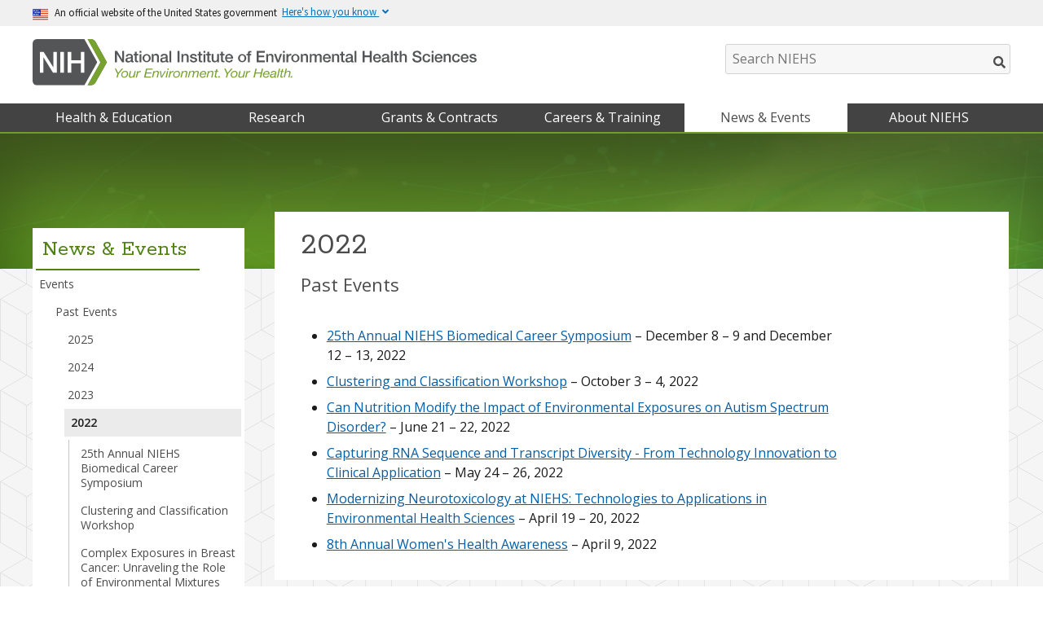

--- FILE ---
content_type: text/html; charset=UTF-8
request_url: https://www.niehs.nih.gov/news/events/pastmtg/2022
body_size: 54042
content:
<!DOCTYPE html>
<html lang="en" dir="ltr" prefix="content: http://purl.org/rss/1.0/modules/content/  dc: http://purl.org/dc/terms/  foaf: http://xmlns.com/foaf/0.1/  og: http://ogp.me/ns#  rdfs: http://www.w3.org/2000/01/rdf-schema#  schema: http://schema.org/  sioc: http://rdfs.org/sioc/ns#  sioct: http://rdfs.org/sioc/types#  skos: http://www.w3.org/2004/02/skos/core#  xsd: http://www.w3.org/2001/XMLSchema# ">
  <head>
<!-- ~~~Beginning of header meta (DO NOT DELETE)~~~-->
    <meta charset="utf-8" />
<link rel="canonical" href="https://www.niehs.nih.gov/news/events/pastmtg/2022" />
<meta property="og:site_name" content="National Institute of Environmental Health Sciences" />
<meta property="og:type" content="website" />
<meta property="og:url" content="https://www.niehs.nih.gov/news/events/pastmtg/2022" />
<meta property="og:title" content="2022" />
<meta property="og:image" content="https://www.niehs.nih.gov/sites/default/files/about/assets/images/niehs_default_image_facebook_twitter.jpg" />
<meta name="twitter:card" content="summary_large_image" />
<meta name="twitter:site" content="@NIEHS" />
<meta name="twitter:title" content="2022" />
<meta name="twitter:creator" content="@NIEHS" />
<meta name="twitter:image" content="https://www.niehs.nih.gov/sites/default/files/about/assets/images/niehs_default_image_facebook_twitter.jpg" />
<meta name="google-site-verification" content="dr2u0MtH4KYEo1w6QJcYufbRXNB2bv32B3RriNRD32Q" />
<meta name="Generator" content="Drupal 10 (https://www.drupal.org)" />
<meta name="MobileOptimized" content="width" />
<meta name="HandheldFriendly" content="true" />
<meta name="viewport" content="width=device-width, initial-scale=1.0" />
<meta property="description" content="The mission of the NIEHS is to research how the environment affects biological systems across the lifespan and to translate this knowledge to reduce disease and promote human health." />
<meta property="og:description" content="The mission of the NIEHS is to research how the environment affects biological systems across the lifespan and to translate this knowledge to reduce disease and promote human health." />
<meta property="twitter:description" content="The mission of the NIEHS is to research how the environment affects biological systems across the lifespan and to translate this knowledge to reduce disease and promote human health." />
<meta property="contentId" content="62826" />
<meta name="lastModDate" content="2025-12-23 12:00:00" />
<meta name="twitter:alt" content="Mother and childe playing outside" />
<link rel="icon" href="/themes/custom/niehs_cms/favicon.ico" type="image/vnd.microsoft.icon" />

<!-- ~~~End of header meta (DO NOT DELETE)~~~-->
<!-- ~~~Beginning of page assets (DO NOT DELETE)~~~-->
    <title>2022 | National Institute of Environmental Health Sciences</title>
    <link rel="stylesheet" media="all" href="/sites/default/files/css/css_EBOcsKroUHjgYXP2MeyakrHXGF5pOhipDPftqfWRuoQ.css?delta=0&amp;language=en&amp;theme=niehs_cms&amp;include=eJxtj-EKwjAMhF-otY8kaYxzkjSj1zHn09s5GEP8d3y5-yCsBKwpEyTwnk0AGgSBvUq61XkivdCTXjsoXo10fEu4u7fiTZCOFMooD1w3XYel0SJwk0iqkfFz9kZZ5cwWybH2xVz5cLEhyTLhtN_QoJ6pS93Myx_ey1jRxL6_fQCYMFlg" />
<link rel="stylesheet" media="all" href="/sites/default/files/css/css_EYqpTODJUEbRjWmgVmUpi6xNF7q7NMuy5s95Ug9oJLU.css?delta=1&amp;language=en&amp;theme=niehs_cms&amp;include=eJxtj-EKwjAMhF-otY8kaYxzkjSj1zHn09s5GEP8d3y5-yCsBKwpEyTwnk0AGgSBvUq61XkivdCTXjsoXo10fEu4u7fiTZCOFMooD1w3XYel0SJwk0iqkfFz9kZZ5cwWybH2xVz5cLEhyTLhtN_QoJ6pS93Myx_ey1jRxL6_fQCYMFlg" />
<link rel="stylesheet" media="print" href="/sites/default/files/css/css_6O5flKDDY-JQ7L3wEp7tTrzN7wKZ8-5RIQ0CInnuhwQ.css?delta=2&amp;language=en&amp;theme=niehs_cms&amp;include=eJxtj-EKwjAMhF-otY8kaYxzkjSj1zHn09s5GEP8d3y5-yCsBKwpEyTwnk0AGgSBvUq61XkivdCTXjsoXo10fEu4u7fiTZCOFMooD1w3XYel0SJwk0iqkfFz9kZZ5cwWybH2xVz5cLEhyTLhtN_QoJ6pS93Myx_ey1jRxL6_fQCYMFlg" />
<link rel="stylesheet" media="all" href="/sites/default/files/css/css_uG1FNIKSSLwMeYngp7U80ErOB-Bf3Gb26d1eSNvHc_g.css?delta=3&amp;language=en&amp;theme=niehs_cms&amp;include=eJxtj-EKwjAMhF-otY8kaYxzkjSj1zHn09s5GEP8d3y5-yCsBKwpEyTwnk0AGgSBvUq61XkivdCTXjsoXo10fEu4u7fiTZCOFMooD1w3XYel0SJwk0iqkfFz9kZZ5cwWybH2xVz5cLEhyTLhtN_QoJ6pS93Myx_ey1jRxL6_fQCYMFlg" />

    <script type="application/json" data-drupal-selector="drupal-settings-json">{"path":{"baseUrl":"\/","pathPrefix":"","currentPath":"node\/62826","currentPathIsAdmin":false,"isFront":false,"currentLanguage":"en"},"pluralDelimiter":"\u0003","gtag":{"tagId":"","consentMode":false,"otherIds":[],"events":[],"additionalConfigInfo":[]},"suppressDeprecationErrors":true,"ajaxPageState":{"libraries":"[base64]","theme":"niehs_cms","theme_token":null},"ajaxTrustedUrl":[],"gtm":{"tagId":null,"settings":{"data_layer":"dataLayer","include_classes":false,"allowlist_classes":"google\nnonGooglePixels\nnonGoogleScripts\nnonGoogleIframes","blocklist_classes":"customScripts\ncustomPixels","include_environment":false,"environment_id":"","environment_token":""},"tagIds":["GTM-M2B8CZJ"]},"niehs_environments":{"env":"prod","site":"www"},"niehs_api":{"server":"https:\/\/api.niehs.nih.gov"},"user":{"uid":0,"permissionsHash":"de2737670cee0f2c539241245a6be441303b94fcc5c4121cb48706a9d181bf29"}}</script>
<script src="/sites/default/files/js/js_1pL792pADgTTQjBXh7ayrXXIgAn0rp24-nc_NEYrn1I.js?scope=header&amp;delta=0&amp;language=en&amp;theme=niehs_cms&amp;include=eJxtj-0KwyAMRV9I5yNJtJl1TQyYdOvj76OWsbI_gXPu5ULyqiYcW8VZI2Nbo3XE8GV1RaQQRoMSyuuc-QI32H4lu6pj8l61mvRwFm6nBIrBOjS9SmePWzVPtS068swaCkkC8lmYpf3xepQneTQSmOJ7IRIkJOz7K_7IPut-ZN5mZHwCz6hlcg"></script>
<script src="/modules/contrib/google_tag/js/gtag.js?t9n31t"></script>
<script src="/modules/contrib/google_tag/js/gtm.js?t9n31t"></script>

<!-- ~~~End of page assets (DO NOT DELETE)~~~-->
  </head>
  <body data-color-scheme="default" class="path-node page-node-type-page">
    <a tabindex="1" id="skip-nav" href="#skip-navigation">Skip Navigation</a>
  <div class="addthis_native_toolbox"></div>
        <noscript><iframe src="https://www.googletagmanager.com/ns.html?id=GTM-M2B8CZJ"
                  height="0" width="0" style="display:none;visibility:hidden"></iframe></noscript>

      <div class="site-wrapper dialog-off-canvas-main-canvas" data-off-canvas-main-canvas>
    


<div class="notifications">
    <div data-drupal-messages-fallback class="hidden"></div>


</div>

<!-- Header starts -->
<header class="page-header">
        <div class="usa-banner usa-top-banner-block">
    <div class="usa-accordion">
            <header class="usa-banner-header">
        <div class="usa-grid usa-banner-inner">
          <img alt="U.S. flag" src="/modules/custom/usa_top_banner_block/images/favicon-57.png">
          <p>An official website of the United States government</p>
          <button aria-controls="gov-banner" aria-expanded="false" class="usa-accordion-button usa-banner-button">
          	<span class="usa-banner-button-text">Here's how you know</span>
          </button>
        </div>
      </header>

      <div class="usa-banner-content usa-accordion-content usa-closed" id="gov-banner">
        <div class="usa-banner-guidance-gov usa-width-one-half">
          <img alt="Dot gov" class="usa-banner-icon usa-media_block-img" src="/modules/custom/usa_top_banner_block/images/dot-gov.svg">
          <div class="usa-media_block-body">
            <p><strong>The .gov means it’s official.</strong><br>Federal government websites often end in .gov or .mil. Before sharing sensitive information, make sure you’re on a federal government site.</p>
          </div>
        </div>

        <div class="usa-banner-guidance-ssl usa-width-one-half">
          <img alt="Https" class="usa-banner-icon usa-media_block-img" src="/modules/custom/usa_top_banner_block/images/icon-https.svg">
          <div class="usa-media_block-body">
            <p><strong>The site is secure.</strong><br>The <strong>https://</strong> ensures that you are connecting to the official website and that any information you provide is encrypted and transmitted securely.</p>
          </div>
        </div>
      </div>
    </div>
  </div>





  <div class="clearfix"></div>

  <div id="header-wrapper">
      <div class="logo-wrapper__container">
  <div class="logo-wrapper">
    <h1 class="hide">National Institute of Environmental Health Sciences</h1>
    <a class="NIEHS-Logo" href="/">
      <picture>
        <source media="(min-width: 847px)" srcset="/themes/custom/niehs_cms/web-resources/images/niehs-logo.svg">
        <source media="(max-width: 846px)" srcset="/themes/custom/niehs_cms/web-resources/images/niehs-logo-mobile.svg">
        <img src="/themes/custom/niehs_cms/web-resources/images/niehs-logo.svg" alt="National Institute of Environmental Health Sciences">
      </picture>
      <!-- <img src="https://dev.niehs.nih.gov/Test/public_site_refresh/app/web-resources/images/niehs-logo.svg" alt="National Institute of Environmental Health Sciences"> -->
    </a>
    <div id="print-logo">
      <img class="print-logo" src="/themes/custom/niehs_cms/web-resources/images/NIH_NIEHS_Print_logo.gif" alt="National Institute of Environmental Health Sciences (NIEHS)" width="300" height="56">
    </div>
    <!-- Search start -->
    <div class="desktop-search">
      <div class="search-wrapper hide-for-small">
        <form method="get" action="/search/thundersearch">
          <label for="sitesearch" class="hide" style="display: none">Search NIEHS</label>
          <input class="box search queryAutocomplete" placeholder="Search NIEHS" id="sitesearch" title="Search NIEHS" aria-label="Search NIEHS" name="query" onfocus="if(this.value==this.defaultValue) this.value='';" onblur="if(this.value=='') this.value=this.defaultValue;" type="text">
          <button placeholder="Search" id="search-btn"><span class="hide-for-508">Search</span></button>
        </form>
      </div>
    </div>
    <!--Desktop Search end -->
    <div id="qrcode" class="injectedbyJS" title="https://www.niehs.nih.gov/?utm_source=qrCode&amp;utm_medium=scan&amp;utm_campaign=QR-www">
      <div class="QRCaption">Use this QR code to view the newest version of this document</div>
      </div>
  </div>
  <!-- end logo wrapper -->
</div>

    <div class="nav-wrapper">
        <nav
  role="navigation" aria-labelledby="block-niehs-cms-niehsmainmenu-menu"  id="block-niehs-cms-niehsmainmenu" class="block block-menu navigation menu-- megamenu pre-load">
            
  <h2 class="visually-hidden" id="block-niehs-cms-niehsmainmenu-menu">NIEHS main menu</h2>
  

              <ol class="menu accessible-megamenu">

        
      
               
                       <li class="accessible-megamenu-top-nav-item health">
                <h2>
          <span tabindex="0" class="trackMe" data-seotracker="Menu: Health &amp; Education">
            Health &amp; Education
          </span>
        </h2>
                <div class="panel-1 accessible-megamenu-panel" role="region" aria-expanded="true" aria-hidden="false">
          <ol class="list-level-1">
            <li>
              <ul class="list-level-2 left">
                <li class="landing-page-link">
                  <span>
                                                              <a class="second-level-link " href="https://www.niehs.nih.gov/health">Health &amp; Education</a>
                                      </span>
                </li>
                                                                                                        <li class="accessible-megamenu-panel-group">
                                                        <a class="second-level-link" href="https://www.niehs.nih.gov/health/materials">Brochures &amp; Fact Sheets</a>
                  
                                  <div class="list-level-3 third-level" aria-expanded="false" aria-hidden="true">
                    <i class="fa fa-times" aria-hidden="true" style=""></i>
                    <div class="nav-feature">
                                          <div class="third-level-content">
                        <p>If you are giving a presentation about an environmental health topic or just looking for general information about environmental health research or the institute, this webpage will help.</p>
                      </div>
                                          <div class="third-level-content">
                                                  <div>
                                                          <a class="viewMoreButton" href='https://www.niehs.nih.gov/health/materials'>Explore Brochures &amp; Fact Sheets</a>
                                                      </div>
                                                                                                                                                                                                                                <ul class="link-container">
                                                    </ul>
                                              </div>
                    </div>
                  </div>
                </li>
                                                                                <li class="accessible-megamenu-panel-group">
                                                        <a class="second-level-link" href="https://www.niehs.nih.gov/health/topics">Environmental Health Topics</a>
                  
                                  <div class="list-level-3 third-level" aria-expanded="false" aria-hidden="true">
                    <i class="fa fa-times" aria-hidden="true" style=""></i>
                    <div class="nav-feature">
                                          <div class="third-level-content">
                                                  <div>
                                                          <a class="viewMoreButton" href='https://www.niehs.nih.gov/health/topics'>Explore Environmental Health Topics</a>
                                                      </div>
                                                                                                                                                                                                                                <ul class="link-container">
                                                                                                                                                                              <li>
                                                                                                        <a tabindex="0" class="level-3-link" href="https://www.niehs.nih.gov/health/topics/conditions">Conditions &amp; Diseases</a>
                                                                  </li>
                                                                                                                                                                                                                                        <li>
                                                                                                        <a tabindex="0" class="level-3-link" href="https://www.niehs.nih.gov/health/topics/agents">Environmental Agents</a>
                                                                  </li>
                                                                                                                                                                                                                                        <li>
                                                                                                        <a tabindex="0" class="level-3-link" href="https://www.niehs.nih.gov/health/topics/science">Environmental Health Science Basics</a>
                                                                  </li>
                                                                                                                                                                                                                                        <li>
                                                                                                        <a tabindex="0" class="level-3-link" href="https://www.niehs.nih.gov/health/topics/glossary">Environmental Health Sciences Glossary</a>
                                                                  </li>
                                                                                                                                                                                                                                        <li>
                                                                                                        <a tabindex="0" class="level-3-link" href="https://www.niehs.nih.gov/health/topics/nutrition">Nutrition, Health, and Your Environment</a>
                                                                  </li>
                                                                                                                                                                                                                                        <li>
                                                                                                        <a tabindex="0" class="level-3-link" href="https://www.niehs.nih.gov/health/topics/population">Population Research</a>
                                                                  </li>
                                                                                                                                                                                                                                        <li>
                                                                                                        <a tabindex="0" class="level-3-link" href="https://www.niehs.nih.gov/health/topics/enfermedades">Temas Sobre Salud Ambiental</a>
                                                                  </li>
                                                                                                              </ul>
                                              </div>
                    </div>
                  </div>
                </li>
                                                                                <li class="accessible-megamenu-panel-group">
                                                        <a class="second-level-link" href="https://www.niehs.nih.gov/health/scied">Science Education</a>
                  
                                  <div class="list-level-3 third-level" aria-expanded="false" aria-hidden="true">
                    <i class="fa fa-times" aria-hidden="true" style=""></i>
                    <div class="nav-feature">
                                          <div class="third-level-content">
                                                  <div>
                                                          <a class="viewMoreButton" href='https://www.niehs.nih.gov/health/scied'>Explore Science Education</a>
                                                      </div>
                                                                                                                                                                                                                                <ul class="link-container">
                                                                                                                                                                              <li>
                                                                                                        <a tabindex="0" class="level-3-link" href="https://www.niehs.nih.gov/health/scied/teachers">For Educators</a>
                                                                  </li>
                                                                                                                                                                                                                                        <li>
                                                                                                        <a tabindex="0" class="level-3-link" href="https://www.niehs.nih.gov/health/scied/scientists">For Scientists</a>
                                                                  </li>
                                                                                                                                                                                                                                        <li>
                                                                                                        <a tabindex="0" class="level-3-link" href="https://www.niehs.nih.gov/health/scied/students">For Students</a>
                                                                  </li>
                                                                                                                                                                                                                                        <li>
                                                                                                        <a tabindex="0" class="level-3-link" href="https://www.niehs.nih.gov/health/scied/tours">NIEHS Campus Tours &amp; Information Sessions</a>
                                                                  </li>
                                                                                                                                                                                                                                        <li>
                                                                                                        <a tabindex="0" class="level-3-link" href="https://www.niehs.nih.gov/health/scied/educationoutreach">Science Education &amp; Outreach</a>
                                                                  </li>
                                                                                                                                                                                                                                        <li>
                                                                                                        <a tabindex="0" class="level-3-link" href="https://www.niehs.nih.gov/health/scied/speaker">Speakers Bureau</a>
                                                                  </li>
                                                                                                              </ul>
                                              </div>
                    </div>
                  </div>
                </li>
                                                                                <li class="accessible-megamenu-panel-group">
                                                        <a href="https://www.niehs.nih.gov/health/kids/" class="second-level-link">Kids Environment | Kids Health</a>
                  
                                  <div class="list-level-3 third-level" aria-expanded="false" aria-hidden="true">
                    <i class="fa fa-times" aria-hidden="true" style=""></i>
                    <div class="nav-feature">
                                          <div class="third-level-content">
                        <p>A resource for kids, parents, and teachers to find fun and educational materials related to health, science, and the environment we live in today.</p>
                      </div>
                                          <div class="third-level-content">
                                                  <div>
                                                          <a class="viewMoreButton" href='https://www.niehs.nih.gov/health/kids/'>Explore Kids Environment | Kids Health</a>
                                                      </div>
                                                                                                                                                                                                                                <ul class="link-container">
                                                    </ul>
                                              </div>
                    </div>
                  </div>
                </li>
                                        </ul>
                          <div class="level2MenuSpacer"></div>
              <div class="megaMenuLandingContent">
                <i class="fa fa-times" aria-hidden="true"></i>

                <div class="megaMenuText">
                  <div class="summary-text">
                    <div class="rxbodyfield">NIEHS is committed to conducting the most rigorous research in environmental health sciences, and to communicating the results of this research to the public.</div>
                  </div>
                                      <a href="https://www.niehs.nih.gov/health">Explore Health &amp; Education</a>
                                    <span class="smallBackgroundImage"></span>
                </div>
              </div>
            </li>
          </ol>

        </div>
      </li>
     
      
               
                       <li class="accessible-megamenu-top-nav-item research">
                <h2>
          <span tabindex="0" class="trackMe" data-seotracker="Menu: Research">
            Research
          </span>
        </h2>
                <div class="panel-2 accessible-megamenu-panel" role="region" aria-expanded="true" aria-hidden="false">
          <ol class="list-level-1">
            <li>
              <ul class="list-level-2 left">
                <li class="landing-page-link">
                  <span>
                                                              <a class="second-level-link " href="https://www.niehs.nih.gov/research">Research</a>
                                      </span>
                </li>
                                                                                                        <li class="accessible-megamenu-panel-group">
                                                        <a class="second-level-link" href="https://www.niehs.nih.gov/research/atniehs">At NIEHS</a>
                  
                                  <div class="list-level-3 third-level" aria-expanded="false" aria-hidden="true">
                    <i class="fa fa-times" aria-hidden="true" style=""></i>
                    <div class="nav-feature">
                                          <div class="third-level-content">
                                                  <div>
                                                          <a class="viewMoreButton" href='https://www.niehs.nih.gov/research/atniehs'>Explore At NIEHS</a>
                                                      </div>
                                                                                                                                                                                                                                <ul class="link-container">
                                                                                                                                                                              <li>
                                                                                                        <a tabindex="0" class="level-3-link" href="https://www.niehs.nih.gov/research/atniehs/labs">Branches &amp; Laboratories</a>
                                                                  </li>
                                                                                                                                                                                                                                        <li>
                                                                                                        <a tabindex="0" class="level-3-link" href="https://www.niehs.nih.gov/research/atniehs/dir">Intramural Research Division</a>
                                                                  </li>
                                                                                                                                                                                                                                        <li>
                                                                                                        <a tabindex="0" class="level-3-link" href="https://www.niehs.nih.gov/research/atniehs/dtt">Translational Toxicology Division</a>
                                                                  </li>
                                                                                                                                                                                                                                        <li>
                                                                                                        <a tabindex="0" class="level-3-link" href="https://www.niehs.nih.gov/research/atniehs/facilities">Shared and Core Facilities</a>
                                                                  </li>
                                                                                                                                                                                                                                        <li>
                                                                                                        <a href="https://portal.niehs.nih.gov/staff/allScientists" class="level-3-link">All Scientists</a>
                                                                  </li>
                                                                                                                                                                                                                                        <li>
                                                                                                        <a tabindex="0" class="level-3-link" href="https://www.niehs.nih.gov/research/scientistSearch/laboratories">All Research Groups</a>
                                                                  </li>
                                                                                                              </ul>
                                              </div>
                    </div>
                  </div>
                </li>
                                                                                <li class="accessible-megamenu-panel-group">
                                                        <a class="second-level-link" href="https://www.niehs.nih.gov/research/supported">Grant Funded</a>
                  
                                  <div class="list-level-3 third-level" aria-expanded="false" aria-hidden="true">
                    <i class="fa fa-times" aria-hidden="true" style=""></i>
                    <div class="nav-feature">
                                          <div class="third-level-content">
                                                  <div>
                                                          <a class="viewMoreButton" href='https://www.niehs.nih.gov/research/supported'>Explore Grant Funded</a>
                                                      </div>
                                                                                                                                                                                                                                <ul class="link-container">
                                                                                                                                                                              <li>
                                                                                                        <a tabindex="0" class="level-3-link" href="https://www.niehs.nih.gov/research/supported/dert">About the Extramural Research and Training Division</a>
                                                                  </li>
                                                                                                                                                                                                                                        <li>
                                                                                                        <a tabindex="0" class="level-3-link" href="https://www.niehs.nih.gov/research/supported/centers">Centers, Interagency Collaborations, and Consortia</a>
                                                                  </li>
                                                                                                                                                                                                                                        <li>
                                                                                                        <a tabindex="0" class="level-3-link" href="https://www.niehs.nih.gov/research/supported/exposure">Environmental Exposure Research</a>
                                                                  </li>
                                                                                                                                                                                                                                        <li>
                                                                                                        <a tabindex="0" class="level-3-link" href="https://www.niehs.nih.gov/research/supported/epidemiology">Epidemiology Resources</a>
                                                                  </li>
                                                                                                                                                                                                                                        <li>
                                                                                                        <a tabindex="0" class="level-3-link" href="https://www.niehs.nih.gov/research/supported/health">Health Impacts Research</a>
                                                                  </li>
                                                                                                                                                                                                                                        <li>
                                                                                                        <a tabindex="0" class="level-3-link" href="https://www.niehs.nih.gov/research/supported/irt">Institutional Research Training</a>
                                                                  </li>
                                                                                                                                                                                                                                        <li>
                                                                                                        <a tabindex="0" class="level-3-link" href="https://www.niehs.nih.gov/research/supported/training">Researcher-Centered</a>
                                                                  </li>
                                                                                                                                                                                                                                        <li>
                                                                                                        <a tabindex="0" class="level-3-link" href="https://www.niehs.nih.gov/research/supported/success">Stories of Success</a>
                                                                  </li>
                                                                                                                                                                                                                                        <li>
                                                                                                        <a tabindex="0" class="level-3-link" href="https://www.niehs.nih.gov/research/supported/timesensitive">Time-Sensitive Research Opportunities in Environmental Health</a>
                                                                  </li>
                                                                                                                                                                                                                                        <li>
                                                                                                        <a tabindex="0" class="level-3-link" href="https://www.niehs.nih.gov/research/supported/translational">Translational Science, Outreach, and Education</a>
                                                                  </li>
                                                                                                                                                                                                                                        <li>
                                                                                                        <a tabindex="0" class="level-3-link" href="https://www.niehs.nih.gov/research/supported/whatsnew">What&#039;s New</a>
                                                                  </li>
                                                                                                              </ul>
                                              </div>
                    </div>
                  </div>
                </li>
                                                                                <li class="accessible-megamenu-panel-group">
                                                        <a class="second-level-link" href="https://www.niehs.nih.gov/research/programs">Initiatives</a>
                  
                                  <div class="list-level-3 third-level" aria-expanded="false" aria-hidden="true">
                    <i class="fa fa-times" aria-hidden="true" style=""></i>
                    <div class="nav-feature">
                                          <div class="third-level-content">
                                                  <div>
                                                          <a class="viewMoreButton" href='https://www.niehs.nih.gov/research/programs'>Explore Initiatives</a>
                                                      </div>
                                                                                                                                                                                                                                <ul class="link-container">
                                                                                                                                                                              <li>
                                                                                                        <a tabindex="0" class="level-3-link" href="https://www.niehs.nih.gov/research/programs/chords">Connecting Health Outcomes Research and Data Systems (CHORDS)</a>
                                                                  </li>
                                                                                                                                                                                                                                        <li>
                                                                                                        <a tabindex="0" class="level-3-link" href="https://www.niehs.nih.gov/research/programs/disaster">Disaster Research Response (DR2) Program</a>
                                                                  </li>
                                                                                                                                                                                                                                        <li>
                                                                                                        <a tabindex="0" class="level-3-link" href="https://www.niehs.nih.gov/research/programs/east_palestine">East Palestine (Ohio) Train Derailment Research Response</a>
                                                                  </li>
                                                                                                                                                                                                                                        <li>
                                                                                                        <a tabindex="0" class="level-3-link" href="https://www.niehs.nih.gov/research/programs/ehlc">Environmental Health Language Collaborative</a>
                                                                  </li>
                                                                                                                                                                                                                                        <li>
                                                                                                        <a tabindex="0" class="level-3-link" href="https://www.niehs.nih.gov/research/programs/geh">Global Environmental Health</a>
                                                                  </li>
                                                                                                                                                                                                                                        <li>
                                                                                                        <a tabindex="0" class="level-3-link" href="https://www.niehs.nih.gov/research/programs/extreme-weather">NIH Program on Health and Extreme Weather</a>
                                                                  </li>
                                                                                                                                                                                                                                        <li>
                                                                                                        <a tabindex="0" class="level-3-link" href="https://www.niehs.nih.gov/research/programs/radx">NIH RADx Efforts at NIEHS</a>
                                                                  </li>
                                                                                                                                                                                                                                        <li>
                                                                                                        <a tabindex="0" class="level-3-link" href="https://www.niehs.nih.gov/research/programs/pfas">PFAS Research</a>
                                                                  </li>
                                                                                                                                                                                                                                        <li>
                                                                                                        <a tabindex="0" class="level-3-link" href="https://www.niehs.nih.gov/research/programs/tox21">Tox21</a>
                                                                  </li>
                                                                                                                                                                                                                                        <li>
                                                                                                        <a tabindex="0" class="level-3-link" href="https://www.niehs.nih.gov/research/programs/translational">Translational Research at NIEHS</a>
                                                                  </li>
                                                                                                                                                                                                                                        <li>
                                                                                                        <a tabindex="0" class="level-3-link" href="https://www.niehs.nih.gov/research/programs/wha">Women&#039;s Health Awareness</a>
                                                                  </li>
                                                                                                              </ul>
                                              </div>
                    </div>
                  </div>
                </li>
                                                                                <li class="accessible-megamenu-panel-group">
                                                        <a class="second-level-link" href="https://www.niehs.nih.gov/research/highlights">Research Highlights</a>
                  
                                  <div class="list-level-3 third-level" aria-expanded="false" aria-hidden="true">
                    <i class="fa fa-times" aria-hidden="true" style=""></i>
                    <div class="nav-feature">
                                          <div class="third-level-content">
                                                  <div class="views-element-container"><div class="view view-research-highlights view-id-research_highlights view-display-id-block_2 js-view-dom-id-f78ffe02c96a61223a31c051843000580f601fd08f80cbe7b7682d4c7f533e80">
  
    
      
      <div class="view-content">
      
<ul class="link-container">
                            <li>
            <a tabindex="0" class="level-3-link" href="/research/highlights/detail/highlightid/146506">2024 Road Map for Sequencing RNA and Its Modifications, New NASEM report </a>
        </li>
                            <li>
            <a tabindex="0" class="level-3-link" href="/research/highlights/detail/highlightid/146511">Sister Study Turns 20</a>
        </li>
                            <li>
            <a tabindex="0" class="level-3-link" href="/research/highlights/detail/highlightid/146521">3D Structure of Twinkle Protein </a>
        </li>
                            <li>
            <a tabindex="0" class="level-3-link" href="/research/highlights/detail/highlightid/146361">15th Report on Carcinogens</a>
        </li>
                            <li>
            <a tabindex="0" class="level-3-link" href="/research/highlights/detail/highlightid/146366">Autoimmunity May Be Rising in the United States</a>
        </li>
    </ul>

    </div>
  
          </div>
</div>

                                                                                                                                              </div>
                    </div>
                  </div>
                </li>
                                                                                <li class="accessible-megamenu-panel-group">
                                                        <a class="second-level-link" href="https://www.niehs.nih.gov/research/resources">Resources for Scientists</a>
                  
                                  <div class="list-level-3 third-level" aria-expanded="false" aria-hidden="true">
                    <i class="fa fa-times" aria-hidden="true" style=""></i>
                    <div class="nav-feature">
                                          <div class="third-level-content">
                                                  <div>
                                                          <a class="viewMoreButton" href='https://www.niehs.nih.gov/research/resources'>Explore Resources for Scientists</a>
                                                      </div>
                                                                                                                                                                                                                                <ul class="link-container">
                                                                                                                                                                              <li>
                                                                                                        <a tabindex="0" class="level-3-link" href="https://www.niehs.nih.gov/research/resources/articles_journals">Articles and Journals</a>
                                                                  </li>
                                                                                                                                                                                                                                        <li>
                                                                                                        <a tabindex="0" class="level-3-link" href="https://www.niehs.nih.gov/research/resources/bioethics">Bioethics</a>
                                                                  </li>
                                                                                                                                                                                                                                        <li>
                                                                                                        <a tabindex="0" class="level-3-link" href="https://www.niehs.nih.gov/research/resources/databases">Databases</a>
                                                                  </li>
                                                                                                                                                                                                                                        <li>
                                                                                                        <a tabindex="0" class="level-3-link" href="https://www.niehs.nih.gov/research/resources/epresr">Electron Paramagnetic Resonance/Electron Spin Resonance (EPR/ESR)</a>
                                                                  </li>
                                                                                                                                                                                                                                        <li>
                                                                                                        <a tabindex="0" class="level-3-link" href="https://www.niehs.nih.gov/research/resources/glossary">Glossaries</a>
                                                                  </li>
                                                                                                                                                                                                                                        <li>
                                                                                                        <a tabindex="0" class="level-3-link" href="https://www.niehs.nih.gov/research/resources/imacs">International Myositis Assessment &amp; Clinical Studies Group (IMACS)</a>
                                                                  </li>
                                                                                                                                                                                                                                        <li>
                                                                                                        <a tabindex="0" class="level-3-link" href="https://www.niehs.nih.gov/research/resources/library">Library &amp; Information Services</a>
                                                                  </li>
                                                                                                                                                                                                                                        <li>
                                                                                                        <a tabindex="0" class="level-3-link" href="https://www.niehs.nih.gov/research/resources/protocols">Protocols</a>
                                                                  </li>
                                                                                                                                                                                                                                        <li>
                                                                                                        <a tabindex="0" class="level-3-link" href="https://www.niehs.nih.gov/research/resources/partners">Research Partners</a>
                                                                  </li>
                                                                                                                                                                                                                                        <li>
                                                                                                        <a tabindex="0" class="level-3-link" href="https://www.niehs.nih.gov/research/resources/events">Seminars, Conferences, &amp; Symposia</a>
                                                                  </li>
                                                                                                                                                                                                                                        <li>
                                                                                                        <a tabindex="0" class="level-3-link" href="https://www.niehs.nih.gov/research/resources/software">Software</a>
                                                                  </li>
                                                                                                                                                                                                                                        <li>
                                                                                                        <a tabindex="0" class="level-3-link" href="https://www.niehs.nih.gov/research/resources/techtransfer">Technology Transfer</a>
                                                                  </li>
                                                                                                                                                                                                                                        <li>
                                                                                                        <a tabindex="0" class="level-3-link" href="https://www.niehs.nih.gov/research/resources/visual-guides">Training and Visual Guides</a>
                                                                  </li>
                                                                                                              </ul>
                                              </div>
                    </div>
                  </div>
                </li>
                                                                                <li class="accessible-megamenu-panel-group">
                                                        <a class="second-level-link" href="https://www.niehs.nih.gov/research/scientific-data">Scientific Data</a>
                  
                                  <div class="list-level-3 third-level" aria-expanded="false" aria-hidden="true">
                    <i class="fa fa-times" aria-hidden="true" style=""></i>
                    <div class="nav-feature">
                                          <div class="third-level-content">
                                                  <div>
                                                          <a class="viewMoreButton" href='https://www.niehs.nih.gov/research/scientific-data'>Explore Scientific Data</a>
                                                      </div>
                                                                                                                                                                                                                                <ul class="link-container">
                                                                                                                                                                              <li>
                                                                                                        <a tabindex="0" class="level-3-link" href="https://www.niehs.nih.gov/research/scientific-data/plan">Data Management and Sharing Plan Development</a>
                                                                  </li>
                                                                                                                                                                                                                                        <li>
                                                                                                        <a tabindex="0" class="level-3-link" href="https://www.niehs.nih.gov/research/scientific-data/policy">Data Management and Sharing Policies</a>
                                                                  </li>
                                                                                                                                                                                                                                        <li>
                                                                                                        <a tabindex="0" class="level-3-link" href="https://www.niehs.nih.gov/research/scientific-data/funding">Data Science Funding Opportunities</a>
                                                                  </li>
                                                                                                                                                                                                                                        <li>
                                                                                                        <a tabindex="0" class="level-3-link" href="https://www.niehs.nih.gov/research/scientific-data/questions">Frequently Asked Questions</a>
                                                                  </li>
                                                                                                                                                                                                                                        <li>
                                                                                                        <a tabindex="0" class="level-3-link" href="https://www.niehs.nih.gov/research/scientific-data/value">Maximizing the Value of Scientific Data</a>
                                                                  </li>
                                                                                                                                                                                                                                        <li>
                                                                                                        <a tabindex="0" class="level-3-link" href="https://www.niehs.nih.gov/research/scientific-data/data-resources">Scientific Data Resources</a>
                                                                  </li>
                                                                                                              </ul>
                                              </div>
                    </div>
                  </div>
                </li>
                                        </ul>
                          <div class="level2MenuSpacer"></div>
              <div class="megaMenuLandingContent">
                <i class="fa fa-times" aria-hidden="true"></i>

                <div class="megaMenuText">
                  <div class="summary-text">
                    <div class="rxbodyfield">NIEHS research uses state-of-the-art science and technology to investigate the interplay between environmental exposures, human biology, genetics, and common diseases to help prevent disease and improve human health.</div>
                  </div>
                                      <a href="https://www.niehs.nih.gov/research">Explore Research</a>
                                    <span class="smallBackgroundImage"></span>
                </div>
              </div>
            </li>
          </ol>

        </div>
      </li>
     
      
               
                       <li class="accessible-megamenu-top-nav-item grants-and-contracts">
                <h2>
          <span tabindex="0" class="trackMe" data-seotracker="Menu: Grants &amp; Contracts">
            Grants &amp; Contracts
          </span>
        </h2>
                <div class="panel-3 accessible-megamenu-panel" role="region" aria-expanded="true" aria-hidden="false">
          <ol class="list-level-1">
            <li>
              <ul class="list-level-2 left">
                <li class="landing-page-link">
                  <span>
                                                              <a class="second-level-link " href="https://www.niehs.nih.gov/grants-and-contracts">Grants &amp; Contracts</a>
                                      </span>
                </li>
                                                                                                        <li class="accessible-megamenu-panel-group">
                                                        <a class="second-level-link" href="https://www.niehs.nih.gov/grants-and-contracts/about">About</a>
                  
                                  <div class="list-level-3 third-level" aria-expanded="false" aria-hidden="true">
                    <i class="fa fa-times" aria-hidden="true" style=""></i>
                    <div class="nav-feature">
                                          <div class="third-level-content">
                                                  <div>
                                                          <a class="viewMoreButton" href='https://www.niehs.nih.gov/grants-and-contracts/about'>Explore About</a>
                                                      </div>
                                                                                                                                                                                                                                <ul class="link-container">
                                                                                                                                                                              <li>
                                                                                                        <a tabindex="0" class="level-3-link" href="https://www.niehs.nih.gov/grants-and-contracts/about/contacts">Contacts for NIEHS Applicants</a>
                                                                  </li>
                                                                                                                                                                                                                                        <li>
                                                                                                        <a tabindex="0" class="level-3-link" href="https://www.niehs.nih.gov/grants-and-contracts/about/funded-research">NIEHS Funded Research</a>
                                                                  </li>
                                                                                                                                                                                                                                        <li>
                                                                                                        <a tabindex="0" class="level-3-link" href="https://www.niehs.nih.gov/grants-and-contracts/about/strategies">NIEHS Funding Strategies</a>
                                                                  </li>
                                                                                                              </ul>
                                              </div>
                    </div>
                  </div>
                </li>
                                                                                <li class="accessible-megamenu-panel-group">
                                                        <a class="second-level-link" href="https://www.niehs.nih.gov/grants-and-contracts/acquisitions">Contract Acquisitions</a>
                  
                                  <div class="list-level-3 third-level" aria-expanded="false" aria-hidden="true">
                    <i class="fa fa-times" aria-hidden="true" style=""></i>
                    <div class="nav-feature">
                                          <div class="third-level-content">
                                                  <div>
                                                          <a class="viewMoreButton" href='https://www.niehs.nih.gov/grants-and-contracts/acquisitions'>Explore Contract Acquisitions</a>
                                                      </div>
                                                                                                                                                                                                                                <ul class="link-container">
                                                                                                                                                                              <li>
                                                                                                        <a tabindex="0" class="level-3-link" href="https://www.niehs.nih.gov/grants-and-contracts/acquisitions/bidboard">Acquisitions Bid Board</a>
                                                                  </li>
                                                                                                                                                                                                                                        <li>
                                                                                                        <a tabindex="0" class="level-3-link" href="https://www.niehs.nih.gov/grants-and-contracts/acquisitions/reaching">Reaching Acquisitions</a>
                                                                  </li>
                                                                                                              </ul>
                                              </div>
                    </div>
                  </div>
                </li>
                                                                                <li class="accessible-megamenu-panel-group">
                                                        <a class="second-level-link" href="https://www.niehs.nih.gov/grants-and-contracts/news-events">Funding News and Events</a>
                  
                                  <div class="list-level-3 third-level" aria-expanded="false" aria-hidden="true">
                    <i class="fa fa-times" aria-hidden="true" style=""></i>
                    <div class="nav-feature">
                                          <div class="third-level-content">
                                                  <div>
                                                          <a class="viewMoreButton" href='https://www.niehs.nih.gov/grants-and-contracts/news-events'>Explore Funding News and Events</a>
                                                      </div>
                                                                                                                                                                                                                                <ul class="link-container">
                                                    </ul>
                                              </div>
                    </div>
                  </div>
                </li>
                                                                                <li class="accessible-megamenu-panel-group">
                                                        <a class="second-level-link" href="https://www.niehs.nih.gov/grants-and-contracts/grant-opportunities">Grant Opportunities and Notices</a>
                  
                                  <div class="list-level-3 third-level" aria-expanded="false" aria-hidden="true">
                    <i class="fa fa-times" aria-hidden="true" style=""></i>
                    <div class="nav-feature">
                                          <div class="third-level-content">
                                                  <div>
                                                          <a class="viewMoreButton" href='https://www.niehs.nih.gov/grants-and-contracts/grant-opportunities'>Explore Grant Opportunities and Notices</a>
                                                      </div>
                                                                                                                                                                                                                                <ul class="link-container">
                                                                                                                                                                              <li>
                                                                                                        <a tabindex="0" class="level-3-link" href="https://www.niehs.nih.gov/grants-and-contracts/grant-opportunities/funding-opportunities">NIEHS Funding Opportunities</a>
                                                                  </li>
                                                                                                              </ul>
                                              </div>
                    </div>
                  </div>
                </li>
                                                                                <li class="accessible-megamenu-panel-group">
                                                        <a class="second-level-link" href="https://www.niehs.nih.gov/grants-and-contracts/grants-process">Grants Process and Policies</a>
                  
                                  <div class="list-level-3 third-level" aria-expanded="false" aria-hidden="true">
                    <i class="fa fa-times" aria-hidden="true" style=""></i>
                    <div class="nav-feature">
                                          <div class="third-level-content">
                                                  <div>
                                                          <a class="viewMoreButton" href='https://www.niehs.nih.gov/grants-and-contracts/grants-process'>Explore Grants Process and Policies</a>
                                                      </div>
                                                                                                                                                                                                                                <ul class="link-container">
                                                                                                                                                                              <li>
                                                                                                        <a tabindex="0" class="level-3-link" href="https://www.niehs.nih.gov/grants-and-contracts/grants-process/acknowledgement">Acknowledgement of NIEHS Support</a>
                                                                  </li>
                                                                                                                                                                                                                                        <li>
                                                                                                        <a tabindex="0" class="level-3-link" href="https://www.niehs.nih.gov/grants-and-contracts/grants-process/carryover">NIEHS Carryover Requests</a>
                                                                  </li>
                                                                                                              </ul>
                                              </div>
                    </div>
                  </div>
                </li>
                                        </ul>
                          <div class="level2MenuSpacer"></div>
              <div class="megaMenuLandingContent">
                <i class="fa fa-times" aria-hidden="true"></i>

                <div class="megaMenuText">
                  <div class="summary-text">
                    <div class="rxbodyfield">NIEHS provides federal funding in the form of grants to universities, other research organizations, and small businesses. These grants mostly support research studies, but also cooperative research and development projects.</div>
                  </div>
                                      <a href="https://www.niehs.nih.gov/grants-and-contracts">Explore Grants &amp; Contracts</a>
                                    <span class="smallBackgroundImage"></span>
                </div>
              </div>
            </li>
          </ol>

        </div>
      </li>
     
      
               
                       <li class="accessible-megamenu-top-nav-item careers">
                <h2>
          <span tabindex="0" class="trackMe" data-seotracker="Menu: Careers &amp; Training">
            Careers &amp; Training
          </span>
        </h2>
                <div class="panel-4 accessible-megamenu-panel" role="region" aria-expanded="true" aria-hidden="false">
          <ol class="list-level-1">
            <li>
              <ul class="list-level-2 left">
                <li class="landing-page-link">
                  <span>
                                                              <a class="second-level-link " href="https://www.niehs.nih.gov/careers">Careers &amp; Training</a>
                                      </span>
                </li>
                                                                                                        <li class="accessible-megamenu-panel-group">
                                                        <a class="second-level-link" href="https://www.niehs.nih.gov/careers/research">Research Training</a>
                  
                                  <div class="list-level-3 third-level" aria-expanded="false" aria-hidden="true">
                    <i class="fa fa-times" aria-hidden="true" style=""></i>
                    <div class="nav-feature">
                                          <div class="third-level-content">
                                                  <div>
                                                          <a class="viewMoreButton" href='https://www.niehs.nih.gov/careers/research'>Explore Research Training</a>
                                                      </div>
                                                                                                                                                                                                                                <ul class="link-container">
                                                                                                                                                                              <li>
                                                                                                        <a tabindex="0" class="level-3-link" href="https://www.niehs.nih.gov/careers/research/recruitment">Fellow Recruitment</a>
                                                                  </li>
                                                                                                                                                                                                                                        <li>
                                                                                                        <a tabindex="0" class="level-3-link" href="https://www.niehs.nih.gov/careers/research/nta">Trainees Assembly</a>
                                                                  </li>
                                                                                                                                                                                                                                        <li>
                                                                                                        <a tabindex="0" class="level-3-link" href="https://www.niehs.nih.gov/careers/research/fellows">Fellows&#039; Career Development</a>
                                                                  </li>
                                                                                                                                                                                                                                        <li>
                                                                                                        <a tabindex="0" class="level-3-link" href="https://www.niehs.nih.gov/careers/research/scholars">NIEHS Scholars Connect Program</a>
                                                                  </li>
                                                                                                                                                                                                                                        <li>
                                                                                                        <a tabindex="0" class="level-3-link" href="https://www.niehs.nih.gov/careers/research/med-students">NIEHS Medical Student Research Fellowships</a>
                                                                  </li>
                                                                                                                                                                                                                                        <li>
                                                                                                        <a tabindex="0" class="level-3-link" href="https://www.niehs.nih.gov/careers/research/summers">NIH Summer Internship Program</a>
                                                                  </li>
                                                                                                                                                                                                                                        <li>
                                                                                                        <a tabindex="0" class="level-3-link" href="https://www.niehs.nih.gov/careers/research/postdoc-training">Postdoctoral Training Opportunities in Translational Toxicology</a>
                                                                  </li>
                                                                                                                                                                                                                                        <li>
                                                                                                        <a tabindex="0" class="level-3-link" href="https://www.niehs.nih.gov/careers/research/trainingfrom">Training, Fellowship, and Career Awards</a>
                                                                  </li>
                                                                                                              </ul>
                                              </div>
                    </div>
                  </div>
                </li>
                                                                                <li class="accessible-megamenu-panel-group">
                                                        <a class="second-level-link" href="https://www.niehs.nih.gov/careers/hazmat">HAZMAT Safety &amp; Training</a>
                  
                                  <div class="list-level-3 third-level" aria-expanded="false" aria-hidden="true">
                    <i class="fa fa-times" aria-hidden="true" style=""></i>
                    <div class="nav-feature">
                                          <div class="third-level-content">
                                                  <div>
                                                          <a class="viewMoreButton" href='https://www.niehs.nih.gov/careers/hazmat'>Explore HAZMAT Safety &amp; Training</a>
                                                      </div>
                                                                                                                                                                                                                                <ul class="link-container">
                                                                                                                                                                              <li>
                                                                                                        <a tabindex="0" class="level-3-link" href="https://www.niehs.nih.gov/careers/hazmat/about_wetp">About the Worker Training Program (WTP)</a>
                                                                  </li>
                                                                                                                                                                                                                                        <li>
                                                                                                        <a href="https://tools.niehs.nih.gov/wetp/" class="level-3-link">Clearinghouse</a>
                                                                  </li>
                                                                                                                                                                                                                                        <li>
                                                                                                        <a tabindex="0" class="level-3-link" href="https://www.niehs.nih.gov/careers/hazmat/funding">Funding Opportunities</a>
                                                                  </li>
                                                                                                                                                                                                                                        <li>
                                                                                                        <a tabindex="0" class="level-3-link" href="https://www.niehs.nih.gov/careers/hazmat/events">Meetings &amp; Workshops</a>
                                                                  </li>
                                                                                                                                                                                                                                        <li>
                                                                                                        <a tabindex="0" class="level-3-link" href="https://www.niehs.nih.gov/careers/hazmat/disaster_response">National Response &amp; Disaster Recovery</a>
                                                                  </li>
                                                                                                                                                                                                                                        <li>
                                                                                                        <a tabindex="0" class="level-3-link" href="https://www.niehs.nih.gov/careers/hazmat/links">Other Links &amp; Resources</a>
                                                                  </li>
                                                                                                                                                                                                                                        <li>
                                                                                                        <a tabindex="0" class="level-3-link" href="https://www.niehs.nih.gov/careers/hazmat/accomplishments">Program Highlights</a>
                                                                  </li>
                                                                                                                                                                                                                                        <li>
                                                                                                        <a tabindex="0" class="level-3-link" href="https://www.niehs.nih.gov/careers/hazmat/state_profiles">State Profiles</a>
                                                                  </li>
                                                                                                                                                                                                                                        <li>
                                                                                                        <a tabindex="0" class="level-3-link" href="https://www.niehs.nih.gov/careers/hazmat/training_program_areas">Training Program Areas</a>
                                                                  </li>
                                                                                                                                                                                                                                        <li>
                                                                                                        <a tabindex="0" class="level-3-link" href="https://www.niehs.nih.gov/careers/hazmat/locations">Where We Train</a>
                                                                  </li>
                                                                                                                                                                                                                                        <li>
                                                                                                        <a tabindex="0" class="level-3-link" href="https://www.niehs.nih.gov/careers/hazmat/awardees">Who We Fund</a>
                                                                  </li>
                                                                                                                                                                                                                                        <li>
                                                                                                        <a tabindex="0" class="level-3-link" href="https://www.niehs.nih.gov/careers/hazmat/trainees">Who We Train</a>
                                                                  </li>
                                                                                                              </ul>
                                              </div>
                    </div>
                  </div>
                </li>
                                                                                <li class="accessible-megamenu-panel-group">
                                                        <a class="second-level-link" href="https://www.niehs.nih.gov/careers/jobs">Jobs at NIEHS</a>
                  
                                  <div class="list-level-3 third-level" aria-expanded="false" aria-hidden="true">
                    <i class="fa fa-times" aria-hidden="true" style=""></i>
                    <div class="nav-feature">
                                          <div class="third-level-content">
                        <p>NIEHS has a goal to ensure job opportunities and career enhancements programs for both our work force and our community.</p>
                      </div>
                                          <div class="third-level-content">
                                                  <div>
                                                          <a class="viewMoreButton" href='https://www.niehs.nih.gov/careers/jobs'>Explore Jobs at NIEHS</a>
                                                      </div>
                                                                                                                                              </div>
                    </div>
                  </div>
                </li>
                                        </ul>
                          <div class="level2MenuSpacer"></div>
              <div class="megaMenuLandingContent">
                <i class="fa fa-times" aria-hidden="true"></i>

                <div class="megaMenuText">
                  <div class="summary-text">
                    <div class="rxbodyfield">NIEHS offers a broad range of job opportunities, career enhancement programs, and research training grants and programs in environmental health sciences and administration.</div>
                  </div>
                                      <a href="https://www.niehs.nih.gov/careers">Explore Careers &amp; Training</a>
                                    <span class="smallBackgroundImage"></span>
                </div>
              </div>
            </li>
          </ol>

        </div>
      </li>
     
      
               
                       <li class="accessible-megamenu-top-nav-item news">
                <h2>
          <span tabindex="0" class="trackMe" data-seotracker="Menu: News &amp; Events">
            News &amp; Events
          </span>
        </h2>
                <div class="panel-5 accessible-megamenu-panel" role="region" aria-expanded="true" aria-hidden="false">
          <ol class="list-level-1">
            <li>
              <ul class="list-level-2 left">
                <li class="landing-page-link">
                  <span>
                                                              <a class="second-level-link " href="https://www.niehs.nih.gov/news">News &amp; Events</a>
                                      </span>
                </li>
                                                                                                        <li class="accessible-megamenu-panel-group">
                                                        <a class="second-level-link" href="https://www.niehs.nih.gov/news/events">Events</a>
                  
                                  <div class="list-level-3 third-level" aria-expanded="false" aria-hidden="true">
                    <i class="fa fa-times" aria-hidden="true" style=""></i>
                    <div class="nav-feature">
                                          <div class="third-level-content">
                        <p>NIEHS sponsors and co-sponsors scientific meetings, conferences, and events throughout the year. These meetings are listed in the NIEHS Events Calendar and are open to the general public.</p>
                      </div>
                                          <div class="third-level-content">
                                                  <div>
                                                          <a class="viewMoreButton" href='https://www.niehs.nih.gov/news/events'>Explore Events</a>
                                                      </div>
                                                                                                                                                                                                                                <ul class="link-container">
                                                                                                                                                                              <li>
                                                                                                        <a tabindex="0" class="level-3-link" href="https://www.niehs.nih.gov/news/events/careerfair">28th Annual NIEHS Biomedical Career Symposium</a>
                                                                  </li>
                                                                                                                                                                                                                                        <li>
                                                                                                        <a tabindex="0" class="level-3-link" href="https://www.niehs.nih.gov/news/events/pastmtg">Past Events</a>
                                                                  </li>
                                                                                                              </ul>
                                              </div>
                    </div>
                  </div>
                </li>
                                                                                <li class="accessible-megamenu-panel-group">
                                                        <a class="second-level-link" href="https://www.niehs.nih.gov/news/webcasts">Live Webcasts</a>
                  
                                  <div class="list-level-3 third-level" aria-expanded="false" aria-hidden="true">
                    <i class="fa fa-times" aria-hidden="true" style=""></i>
                    <div class="nav-feature">
                                          <div class="third-level-content">
                                                  <div class="views-element-container"><div class="upcoming-webcasts">
	<h3>Webcasts</h3>
          <div class="webcast-wrapper">
      
                                <div class="webcast-card-wrapper contextual-region" data-end-date="2026-02-09" data-end-time="23:59" data-start-date="2026-02-09" data-start-time="00:01">
        
        <a href="/news/webcasts" class="webcast-card-link-wrapper webcast-card-link-wrapper--no-button">
            <div class="webcast-card-date">
                <div class="webcast-card-date_day">9</div>
                <div class="webcast-card-date_month">FEB</div>
            </div>
            <div class="webcast-card_title-date">
                <div class="webcast-card_title">NIEHS DIR Board of Scientific Counselors Review of the Epidemiology Branch and Dr. Carlos Guardia (Open Sessions)</div>
                <div class="webcast-card_date">Monday, February 9, 2026 08:30 am</div>
            </div>
        </a>
    </div>
                                <div class="webcast-card-wrapper contextual-region" data-end-date="2026-02-10" data-end-time="23:59" data-start-date="2026-02-10" data-start-time="00:01">
        
        <a href="/news/webcasts" class="webcast-card-link-wrapper webcast-card-link-wrapper--no-button">
            <div class="webcast-card-date">
                <div class="webcast-card-date_day">10</div>
                <div class="webcast-card-date_month">FEB</div>
            </div>
            <div class="webcast-card_title-date">
                <div class="webcast-card_title">NIEHS DIR Board of Scientific Counselors Review of the Epidemiology Branch and Dr. Carlos Guardia (Open Sessions)</div>
                <div class="webcast-card_date">Tuesday, February 10, 2026 09:40 am</div>
            </div>
        </a>
    </div>

    </div>
    <div class="viewMoreButton"><a href="/news/webcasts">Explore Webcasts</a></div>

</div>
</div>

                                                                                                                                                                                                                                <ul class="link-container">
                                                                                                                                                                              <li>
                                                                                                        <a tabindex="0" class="level-3-link" href="https://www.niehs.nih.gov/news/webcasts/help">Video Support</a>
                                                                  </li>
                                                                                                              </ul>
                                              </div>
                    </div>
                  </div>
                </li>
                                                                                <li class="accessible-megamenu-panel-group">
                                                        <a class="second-level-link" href="https://www.niehs.nih.gov/news/newsroom">News Room</a>
                  
                                  <div class="list-level-3 third-level" aria-expanded="false" aria-hidden="true">
                    <i class="fa fa-times" aria-hidden="true" style=""></i>
                    <div class="nav-feature">
                                          <div class="third-level-content">
                                                  <div>
                                                          <a class="viewMoreButton" href='https://www.niehs.nih.gov/news/newsroom'>Explore News Room</a>
                                                      </div>
                                                                                                                                                                                                                                <ul class="link-container">
                                                                                                                                                                              <li>
                                                                                                        <a tabindex="0" class="level-3-link" href="https://www.niehs.nih.gov/news/newsroom/interviews">Interviews</a>
                                                                  </li>
                                                                                                                                                                                                                                        <li>
                                                                                                        <a tabindex="0" class="level-3-link" href="https://www.niehs.nih.gov/newsreleases">News Releases</a>
                                                                  </li>
                                                                                                                                                                                                                                        <li>
                                                                                                        <a tabindex="0" class="level-3-link" href="https://www.niehs.nih.gov/news/newsroom/photos">Photos &amp; Biographies, B-roll</a>
                                                                  </li>
                                                                                                                                                                                                                                        <li>
                                                                                                        <a tabindex="0" class="level-3-link" href="https://www.niehs.nih.gov/rssfeed">RSS News Feeds</a>
                                                                  </li>
                                                                                                                                                                                                                                        <li>
                                                                                                        <a tabindex="0" class="level-3-link" href="https://www.niehs.nih.gov/news/newsroom/newslist">Subscribe</a>
                                                                  </li>
                                                                                                              </ul>
                                              </div>
                    </div>
                  </div>
                </li>
                                                                                <li class="accessible-megamenu-panel-group">
                                                        <a class="second-level-link" href="https://www.niehs.nih.gov/news/allnewsletters">Newsletters</a>
                  
                                  <div class="list-level-3 third-level" aria-expanded="false" aria-hidden="true">
                    <i class="fa fa-times" aria-hidden="true" style=""></i>
                    <div class="nav-feature">
                                          <div class="third-level-content">
                                                  <div>
                                                          <a class="viewMoreButton" href='https://www.niehs.nih.gov/news/allnewsletters'>Explore Newsletters</a>
                                                      </div>
                                                                          <ul class="link-container">
                            <li>
                              <a tabindex="0" class="level-3-link" href="/news/factor/">Environmental Factor</a>
                              <a tabindex="0" class="level-3-link" href="/research/programs/geh/geh_newsletter/">Global Environmental Health (GEH) Newsletter</a>
                              <a tabindex="0" class="level-3-link" href="/research/supported/translational/peph/">Partnerships for Environmental Public Health Newsletter (PEPH)</a>
                              <a tabindex="0" class="level-3-link" href="/research/supported/centers/srp/science_digest/">Superfund Research Program (SRP)</a>
                              <a tabindex="0" class="level-3-link" href="/research/programs/wha/newsletter/all-issues/">Women’s Health Awareness (WHA) Newsletter</a>
                            </li>
                          </ul>
                                                                                                                                                                                                        <ul class="link-container">
                                                    </ul>
                                              </div>
                    </div>
                  </div>
                </li>
                                                                                <li class="accessible-megamenu-panel-group">
                                                        <a class="second-level-link" href="https://www.niehs.nih.gov/news/podcasts">Podcasts</a>
                  
                                  <div class="list-level-3 third-level" aria-expanded="false" aria-hidden="true">
                    <i class="fa fa-times" aria-hidden="true" style=""></i>
                    <div class="nav-feature">
                                          <div class="third-level-content">
                        <p>Download or play NIEHS Health Chat&#039;s with a wide range of experts and topics.</p>
                      </div>
                                          <div class="third-level-content">
                                                  <div>
                                                          <a class="viewMoreButton" href='https://www.niehs.nih.gov/news/podcasts'>Explore Podcasts</a>
                                                      </div>
                                                                                                  <ul class="link-container">
                            <li>
                              <a tabindex="0" class="level-3-link" href="/research/supported/translational/peph/podcasts">Environmental Public Health</a>
                            </li>
                            <li>
                              <a tabindex="0" class="level-3-link" href="/about/history/podcasts">NIH Office of History - NIEHS Interviews</a>
                            </li>
                          </ul>
                                                                                                                                                                                <ul class="link-container">
                                                    </ul>
                                              </div>
                    </div>
                  </div>
                </li>
                                                                                <li class="accessible-megamenu-panel-group">
                                                        <a class="second-level-link" href="https://www.niehs.nih.gov/news/video">Video</a>
                  
                                  <div class="list-level-3 third-level" aria-expanded="false" aria-hidden="true">
                    <i class="fa fa-times" aria-hidden="true" style=""></i>
                    <div class="nav-feature">
                                          <div class="third-level-content">
                                                  <div>
                                                          <a class="viewMoreButton" href='https://www.niehs.nih.gov/news/video'>Explore Video</a>
                                                      </div>
                                                                                                                                                                                                                                <ul class="link-container">
                                                    </ul>
                                              </div>
                    </div>
                  </div>
                </li>
                                        </ul>
                          <div class="level2MenuSpacer"></div>
              <div class="megaMenuLandingContent">
                <i class="fa fa-times" aria-hidden="true"></i>

                <div class="megaMenuText">
                  <div class="summary-text">
                    <div class="rxbodyfield">Find out about the exciting discoveries being made by NIEHS and NIEHS-supported researchers that are helping to improve health and save lives.</div>
                  </div>
                                      <a href="https://www.niehs.nih.gov/news">Explore News &amp; Events</a>
                                    <span class="smallBackgroundImage"></span>
                </div>
              </div>
            </li>
          </ol>

        </div>
      </li>
     
      
               
                       <li class="accessible-megamenu-top-nav-item about">
                <h2>
          <span tabindex="0" class="trackMe" data-seotracker="Menu: About NIEHS">
            About NIEHS
          </span>
        </h2>
                <div class="panel-6 accessible-megamenu-panel" role="region" aria-expanded="true" aria-hidden="false">
          <ol class="list-level-1">
            <li>
              <ul class="list-level-2 left">
                <li class="landing-page-link">
                  <span>
                                                              <a class="second-level-link " href="https://www.niehs.nih.gov/about">About NIEHS</a>
                                      </span>
                </li>
                                                                                                        <li class="accessible-megamenu-panel-group">
                                                        <a class="second-level-link" href="https://www.niehs.nih.gov/about/od">Office of the Director</a>
                  
                                  <div class="list-level-3 third-level" aria-expanded="false" aria-hidden="true">
                    <i class="fa fa-times" aria-hidden="true" style=""></i>
                    <div class="nav-feature">
                                          <div class="third-level-content">
                                                  <div>
                                                          <a class="viewMoreButton" href='https://www.niehs.nih.gov/about/od'>Explore Office of the Director</a>
                                                      </div>
                                                                                                                                                                                                                                <ul class="link-container">
                                                                                                                                                                              <li>
                                                                                                        <a tabindex="0" class="level-3-link" href="https://www.niehs.nih.gov/about/od/director">Director</a>
                                                                  </li>
                                                                                                                                                                                                                                        <li>
                                                                                                        <a tabindex="0" class="level-3-link" href="https://www.niehs.nih.gov/about/od/deputy">Deputy Director</a>
                                                                  </li>
                                                                                                                                                                                                                                        <li>
                                                                                                        <a tabindex="0" class="level-3-link" href="https://www.niehs.nih.gov/about/od/osec">Environmental Science Cyberinfrastructure</a>
                                                                  </li>
                                                                                                                                                                                                                                        <li>
                                                                                                        <a tabindex="0" class="level-3-link" href="https://www.niehs.nih.gov/about/od/oit">Information Technology</a>
                                                                  </li>
                                                                                                                                                                                                                                        <li>
                                                                                                        <a tabindex="0" class="level-3-link" href="https://www.niehs.nih.gov/about/od/values">NIEHS Values</a>
                                                                  </li>
                                                                                                                                                                                                                                        <li>
                                                                                                        <a tabindex="0" class="level-3-link" href="https://www.niehs.nih.gov/about/od/scope">Strategic Coordination, Planning and Evaluation (SCOPE)</a>
                                                                  </li>
                                                                                                              </ul>
                                              </div>
                    </div>
                  </div>
                </li>
                                                                                <li class="accessible-megamenu-panel-group">
                                                        <a class="second-level-link" href="https://www.niehs.nih.gov/about/orgchart">Organizational Structure</a>
                  
                                  <div class="list-level-3 third-level" aria-expanded="false" aria-hidden="true">
                    <i class="fa fa-times" aria-hidden="true" style=""></i>
                    <div class="nav-feature">
                                          <div class="third-level-content">
                                                  <div>
                                                          <a class="viewMoreButton" href='https://www.niehs.nih.gov/about/orgchart'>Explore Organizational Structure</a>
                                                      </div>
                                                                                                                                                                                                                                <ul class="link-container">
                                                                                                                                                                              <li>
                                                                                                        <a tabindex="0" class="level-3-link" href="https://www.niehs.nih.gov/about/orgchart/om">Management</a>
                                                                  </li>
                                                                                                                                                                                                                                        <li>
                                                                                                        <a href="https://portal.niehs.nih.gov/staff/" class="level-3-link">Staff Directory</a>
                                                                  </li>
                                                                                                              </ul>
                                              </div>
                    </div>
                  </div>
                </li>
                                                                                <li class="accessible-megamenu-panel-group">
                                                        <a class="second-level-link" href="https://www.niehs.nih.gov/about/strategicplan">Strategic Plan 2025-2029</a>
                  
                                  <div class="list-level-3 third-level" aria-expanded="false" aria-hidden="true">
                    <i class="fa fa-times" aria-hidden="true" style=""></i>
                    <div class="nav-feature">
                                          <div class="third-level-content">
                                                  <div>
                                                          <a class="viewMoreButton" href='https://www.niehs.nih.gov/about/strategicplan'>Explore Strategic Plan 2025-2029</a>
                                                      </div>
                                                                                                                                                                                                                                <ul class="link-container">
                                                                                                                                                                              <li>
                                                                                                        <a tabindex="0" class="level-3-link" href="https://www.niehs.nih.gov/about/strategicplan/crosscutting">Crosscutting Themes</a>
                                                                  </li>
                                                                                                                                                                                                                                        <li>
                                                                                                        <a tabindex="0" class="level-3-link" href="https://www.niehs.nih.gov/about/strategicplan/research">Research Areas of Emphasis</a>
                                                                  </li>
                                                                                                                                                                                                                                        <li>
                                                                                                        <a tabindex="0" class="level-3-link" href="https://www.niehs.nih.gov/about/strategicplan/capacity">Capacity and Infrastructure</a>
                                                                  </li>
                                                                                                                                                                                                                                        <li>
                                                                                                        <a tabindex="0" class="level-3-link" href="https://www.niehs.nih.gov/about/strategicplan/scientific-management">Scientific Management and Stewardship</a>
                                                                  </li>
                                                                                                              </ul>
                                              </div>
                    </div>
                  </div>
                </li>
                                                                                <li class="accessible-megamenu-panel-group">
                                                        <a class="second-level-link" href="https://www.niehs.nih.gov/about/boards">Advisory Boards &amp; Councils</a>
                  
                                  <div class="list-level-3 third-level" aria-expanded="false" aria-hidden="true">
                    <i class="fa fa-times" aria-hidden="true" style=""></i>
                    <div class="nav-feature">
                                          <div class="third-level-content">
                                                  <div>
                                                          <a class="viewMoreButton" href='https://www.niehs.nih.gov/about/boards'>Explore Advisory Boards &amp; Councils</a>
                                                      </div>
                                                                                                                                                                                                                                <ul class="link-container">
                                                                                                                                                                              <li>
                                                                                                        <a tabindex="0" class="level-3-link" href="https://www.niehs.nih.gov/about/boards/bsc">Board of Scientific Counselors, Division of Intramural Research</a>
                                                                  </li>
                                                                                                                                                                                                                                        <li>
                                                                                                        <a tabindex="0" class="level-3-link" href="https://www.niehs.nih.gov/about/boards/dtt-board">Board of Scientific Counselors, Division of Translational Toxicology</a>
                                                                  </li>
                                                                                                                                                                                                                                        <li>
                                                                                                        <a tabindex="0" class="level-3-link" href="https://www.niehs.nih.gov/about/boards/cac">Clinical Advisory Committee</a>
                                                                  </li>
                                                                                                                                                                                                                                        <li>
                                                                                                        <a tabindex="0" class="level-3-link" href="https://www.niehs.nih.gov/about/boards/committee">Environmental Health Sciences Review Committee</a>
                                                                  </li>
                                                                                                                                                                                                                                        <li>
                                                                                                        <a tabindex="0" class="level-3-link" href="https://www.niehs.nih.gov/about/boards/ibc">Institutional Biosafety Committee</a>
                                                                  </li>
                                                                                                                                                                                                                                        <li>
                                                                                                        <a tabindex="0" class="level-3-link" href="https://www.niehs.nih.gov/about/boards/naehsc">National Advisory Environmental Health Sciences Council</a>
                                                                  </li>
                                                                                                              </ul>
                                              </div>
                    </div>
                  </div>
                </li>
                                                                                <li class="accessible-megamenu-panel-group">
                                                        <a class="second-level-link" href="https://www.niehs.nih.gov/about/community">Community Involvement</a>
                  
                                  <div class="list-level-3 third-level" aria-expanded="false" aria-hidden="true">
                    <i class="fa fa-times" aria-hidden="true" style=""></i>
                    <div class="nav-feature">
                                          <div class="third-level-content">
                                                  <div>
                                                          <a class="viewMoreButton" href='https://www.niehs.nih.gov/about/community'>Explore Community Involvement</a>
                                                      </div>
                                                                                                                                                                                                                                <ul class="link-container">
                                                                                                                                                                              <li>
                                                                                                        <a tabindex="0" class="level-3-link" href="https://www.niehs.nih.gov/about/community/communityforums">Community Forums</a>
                                                                  </li>
                                                                                                                                                                                                                                        <li>
                                                                                                        <a tabindex="0" class="level-3-link" href="https://www.niehs.nih.gov/about/community/donations">Donations to NIEHS</a>
                                                                  </li>
                                                                                                                                                                                                                                        <li>
                                                                                                        <a tabindex="0" class="level-3-link" href="https://www.niehs.nih.gov/about/community/publicinterest">NIEHS Partners</a>
                                                                  </li>
                                                                                                              </ul>
                                              </div>
                    </div>
                  </div>
                </li>
                                                                                <li class="accessible-megamenu-panel-group">
                                                        <a class="second-level-link" href="https://www.niehs.nih.gov/about/congress">Congress</a>
                  
                                  <div class="list-level-3 third-level" aria-expanded="false" aria-hidden="true">
                    <i class="fa fa-times" aria-hidden="true" style=""></i>
                    <div class="nav-feature">
                                          <div class="third-level-content">
                                                  <div>
                                                          <a class="viewMoreButton" href='https://www.niehs.nih.gov/about/congress'>Explore Congress</a>
                                                      </div>
                                                                                                                                                                                                                                <ul class="link-container">
                                                                                                                                                                              <li>
                                                                                                        <a tabindex="0" class="level-3-link" href="https://www.niehs.nih.gov/about/congress/justification">Congressional Justification</a>
                                                                  </li>
                                                                                                                                                                                                                                        <li>
                                                                                                        <a tabindex="0" class="level-3-link" href="https://www.niehs.nih.gov/about/congress/bennett">Legislative Liaison</a>
                                                                  </li>
                                                                                                                                                                                                                                        <li>
                                                                                                        <a tabindex="0" class="level-3-link" href="https://www.niehs.nih.gov/about/congress/publiclaws">Public Laws</a>
                                                                  </li>
                                                                                                              </ul>
                                              </div>
                    </div>
                  </div>
                </li>
                                                                                <li class="accessible-megamenu-panel-group">
                                                        <a class="second-level-link" href="https://www.niehs.nih.gov/about/contact">Contact NIEHS</a>
                  
                                  <div class="list-level-3 third-level" aria-expanded="false" aria-hidden="true">
                    <i class="fa fa-times" aria-hidden="true" style=""></i>
                    <div class="nav-feature">
                                          <div class="third-level-content">
                                                  <div>
                                                          <a class="viewMoreButton" href='https://www.niehs.nih.gov/about/contact'>Explore Contact NIEHS</a>
                                                      </div>
                                                                                                                                                                                                                                <ul class="link-container">
                                                    </ul>
                                              </div>
                    </div>
                  </div>
                </li>
                                                                                <li class="accessible-megamenu-panel-group">
                                                        <a class="second-level-link" href="https://www.niehs.nih.gov/about/stewardship">Environmental Stewardship</a>
                  
                                  <div class="list-level-3 third-level" aria-expanded="false" aria-hidden="true">
                    <i class="fa fa-times" aria-hidden="true" style=""></i>
                    <div class="nav-feature">
                                          <div class="third-level-content">
                                                  <div>
                                                          <a class="viewMoreButton" href='https://www.niehs.nih.gov/about/stewardship'>Explore Environmental Stewardship</a>
                                                      </div>
                                                                                                                                                                                                                                <ul class="link-container">
                                                                                                                                                                              <li>
                                                                                                        <a tabindex="0" class="level-3-link" href="https://www.niehs.nih.gov/about/stewardship/lake">About Discovery Lake</a>
                                                                  </li>
                                                                                                                                                                                                                                        <li>
                                                                                                        <a tabindex="0" class="level-3-link" href="https://www.niehs.nih.gov/about/stewardship/initiatives">Environmental Management Programs</a>
                                                                  </li>
                                                                                                                                                                                                                                        <li>
                                                                                                        <a tabindex="0" class="level-3-link" href="https://www.niehs.nih.gov/about/stewardship/faq">Environmental Management System Frequently Asked Questions</a>
                                                                  </li>
                                                                                                                                                                                                                                        <li>
                                                                                                        <a tabindex="0" class="level-3-link" href="https://www.niehs.nih.gov/about/stewardship/environmental-policy">Environmental Policy Statement</a>
                                                                  </li>
                                                                                                              </ul>
                                              </div>
                    </div>
                  </div>
                </li>
                                                                                <li class="accessible-megamenu-panel-group">
                                                        <a class="second-level-link" href="https://www.niehs.nih.gov/about/foia">Freedom of Information Act</a>
                  
                                  <div class="list-level-3 third-level" aria-expanded="false" aria-hidden="true">
                    <i class="fa fa-times" aria-hidden="true" style=""></i>
                    <div class="nav-feature">
                                          <div class="third-level-content">
                        <p>The FOIA, 5 U.S.C. 552, provides individuals with a right to access records in the possession of the Federal government. The government may withhold information pursuant to the nine exemptions and three exclusions contained in the Act.</p>
                      </div>
                                          <div class="third-level-content">
                                                  <div>
                                                          <a class="viewMoreButton" href='https://www.niehs.nih.gov/about/foia'>Explore Freedom of Information Act</a>
                                                      </div>
                                                                                                                                                                                                                                <ul class="link-container">
                                                    </ul>
                                              </div>
                    </div>
                  </div>
                </li>
                                                                                <li class="accessible-megamenu-panel-group">
                                                        <a class="second-level-link" href="https://www.niehs.nih.gov/about/history">History</a>
                  
                                  <div class="list-level-3 third-level" aria-expanded="false" aria-hidden="true">
                    <i class="fa fa-times" aria-hidden="true" style=""></i>
                    <div class="nav-feature">
                                          <div class="third-level-content">
                                                  <div>
                                                          <a class="viewMoreButton" href='https://www.niehs.nih.gov/about/history'>Explore History</a>
                                                      </div>
                                                                                                                                                                                                                                <ul class="link-container">
                                                                                                                                                                              <li>
                                                                                                        <a tabindex="0" class="level-3-link" href="https://www.niehs.nih.gov/about/history/timeline">Milestones Timeline</a>
                                                                  </li>
                                                                                                                                                                                                                                        <li>
                                                                                                        <a tabindex="0" class="level-3-link" href="https://www.niehs.nih.gov/about/history/anniversary">NIEHS 50th Anniversary</a>
                                                                  </li>
                                                                                                                                                                                                                                        <li>
                                                                                                        <a tabindex="0" class="level-3-link" href="https://www.niehs.nih.gov/about/history/podcasts">NIH Office of History - NIEHS Interviews</a>
                                                                  </li>
                                                                                                                                                                                                                                        <li>
                                                                                                        <a tabindex="0" class="level-3-link" href="https://www.niehs.nih.gov/about/history/papers">Papers of the Year</a>
                                                                  </li>
                                                                                                                                                                                                                                        <li>
                                                                                                        <a tabindex="0" class="level-3-link" href="https://www.niehs.nih.gov/about/history/pastdirectors">Past Directors and Nobel Laureate</a>
                                                                  </li>
                                                                                                              </ul>
                                              </div>
                    </div>
                  </div>
                </li>
                                                                                <li class="accessible-megamenu-panel-group">
                                                        <a class="second-level-link" href="https://www.niehs.nih.gov/about/visiting">Visiting NIEHS</a>
                  
                                  <div class="list-level-3 third-level" aria-expanded="false" aria-hidden="true">
                    <i class="fa fa-times" aria-hidden="true" style=""></i>
                    <div class="nav-feature">
                                          <div class="third-level-content">
                                                  <div>
                                                          <a class="viewMoreButton" href='https://www.niehs.nih.gov/about/visiting'>Explore Visiting NIEHS</a>
                                                      </div>
                                                                                                                                                                                                                                <ul class="link-container">
                                                                                                                                                                              <li>
                                                                                                        <a tabindex="0" class="level-3-link" href="https://www.niehs.nih.gov/about/visiting/scooter">Scooters for the Disabled</a>
                                                                  </li>
                                                                                                                                                                                                                                        <li>
                                                                                                        <a tabindex="0" class="level-3-link" href="https://www.niehs.nih.gov/about/visiting/delivery">Shipping and Delivery Information</a>
                                                                  </li>
                                                                                                                                                                                                                                        <li>
                                                                                                        <a tabindex="0" class="level-3-link" href="https://www.niehs.nih.gov/about/visiting/well">WELL Building Health &amp; Safety Rating</a>
                                                                  </li>
                                                                                                              </ul>
                                              </div>
                    </div>
                  </div>
                </li>
                                        </ul>
                          <div class="level2MenuSpacer"></div>
              <div class="megaMenuLandingContent">
                <i class="fa fa-times" aria-hidden="true"></i>

                <div class="megaMenuText">
                  <div class="summary-text">
                    <div class="rxbodyfield">The mission of the NIEHS is to research how the environment affects biological systems across the lifespan and to translate this knowledge to reduce disease and promote human health.</div>
                  </div>
                                      <a href="https://www.niehs.nih.gov/about">Explore About NIEHS</a>
                                    <span class="smallBackgroundImage"></span>
                </div>
              </div>
            </li>
          </ol>

        </div>
      </li>
      </ol>

  </nav>


    </div>
    <div class="mobile-nav-wrapper">
      <div class="mobile-bar hide-for-large">
        <h2 class="hover">Your Environment. Your Health.</h2>
        <div class="responsive-menu--right-buttons accessible-megamenu-panel open" id="accessible-megamenu-1516297191073-2" role="region" aria-expanded="true" aria-hidden="false">
          <div tabindex="0" role="button" class="mobile-search-button mobile-icon"></div>
          <div tabindex="0" role="button" class="mobile-menu-button mobile-icon"></div>
        </div>
      </div>
      <div class="mobile-search closeSearch">
        <div class="search-wrapper show-for-small">
          <form method="get" action="/search/thundersearch">
                                    <label for="sitesearchmobile" class="sweep-it-under-the-rug">Search NIEHS</label>
            <input class="box queryAutocomplete" id="sitesearchmobile" name="query" title="Site Search Mobile" aria-label="Site Search Mobile" onfocus="if(this.value==this.defaultValue) this.value='';" onblur="if(this.value=='') this.value=this.defaultValue;" type="text">
            <button type="submit" placeholder="Search" id="search-btn2" value="submit" aria-label="submit">submit</button>
          </form>
        </div>
      </div>
      <nav id="mobileMenu" class="closeMenu" style="display:none;">
            </nav>


    </div>
  </div>
</header>

<!-- Header ends -->

<div class="content-page">
    <d iv class="content-header">
    <div class="content-header--background-title research">
                  <div class="page-title-wrapper">
  <div class="header-spacer"></div>

      
  
                    <h1 class="page-title"><span property="schema:name" class="field field--name-title field--type-string field--label-hidden">2022</span>
</h1>
              
</div>




          </div>
  </div>
  
  <main class="content-page-wrapper" role="main">
    <div class="content-page--inner-wrapper">
      <!-- Sidebar menu -->
                <div class="left-nav-wrapper wwwStandard hide-for-small">
  <a role="button" tabindex="0" href="#" alt="Close the left navigation" class="menu-toggle"><span class="hide-for-508">Close the left navigation</span></a>
  <nav id="menu" role="navigation" data-block-id="block-niehs-cms-custommenublock-menu" aria-labelledby="menu"  class="nav menu--main closeMenu">
    
                  
          <ul class="open"><li class="inactive"><a href="/">NIEHS Home page</a></li><li class="inactive"><a href="/health">Health &amp; Education</a><ul><li class="inactive"><a href="/health/materials">Brochures &amp; Fact Sheets</a></li><li class="inactive"><a href="/health/topics">Environmental Health Topics</a><ul><li class="inactive"><a href="/health/topics/conditions">Conditions &amp; Diseases</a><ul><li class="inactive"><a href="/health/topics/conditions/asthma">Asthma</a></li><li class="inactive"><a href="/health/topics/conditions/autism">Autism</a></li><li class="inactive"><a href="/health/topics/conditions/autoimmune">Autoimmune Diseases</a></li><li class="inactive"><a href="/health/topics/conditions/breast-cancer">Breast Cancer</a></li><li class="inactive"><a href="/health/topics/conditions/inflammation">Inflammation</a></li><li class="inactive"><a href="/health/topics/conditions/kidney">Kidney Disease</a></li><li class="inactive"><a href="/health/topics/conditions/lung-disease">Lung Diseases</a></li><li class="inactive"><a href="/health/topics/conditions/obesity">Obesity</a></li><li class="inactive"><a href="/health/topics/conditions/parkinson">Parkinson&#039;s Disease</a></li><li class="inactive"><a href="/health/topics/conditions/repro-health">Reproductive Health</a></li></ul></li><li class="inactive"><a href="/health/topics/agents">Environmental Agents</a><ul><li class="inactive"><a href="/health/topics/agents/acrylamide">Acrylamide</a></li><li class="inactive"><a href="/health/topics/agents/air-pollution">Air Pollution and Your Health</a></li><li class="inactive"><a href="/health/topics/agents/algal-blooms">Algal Blooms</a></li><li class="inactive"><a href="/health/topics/agents/allergens">Allergens</a><ul><li class="inactive"><a href="/health/topics/agents/allergens/dustmites">Dust Mites and Cockroaches</a></li><li class="inactive"><a href="/health/topics/agents/allergens/pets">Pet Allergens</a></li><li class="inactive"><a href="/health/topics/agents/allergens/pollen">Pollen</a></li></ul></li><li class="inactive"><a href="/health/topics/agents/aloe">Aloe Vera</a></li><li class="inactive"><a href="/health/topics/agents/arsenic">Arsenic</a></li><li class="inactive"><a href="/health/topics/agents/sya-bpa">Bisphenol A (BPA)</a></li><li class="inactive"><a href="/health/topics/agents/cellphones">Cell Phone Radio Frequency Radiation</a></li><li class="inactive"><a href="/health/topics/agents/cosmetics">Cosmetics and Your Health</a></li><li class="inactive"><a href="/health/topics/agents/dioxins">Dioxins</a></li><li class="inactive"><a href="/health/topics/agents/emf">Electric &amp; Magnetic Fields</a></li><li class="inactive"><a href="/health/topics/agents/endocrine">Endocrine Disruptors</a></li><li class="inactive"><a href="/health/topics/agents/essential-oils">Essential Oils</a></li><li class="inactive"><a href="/health/topics/agents/flame_retardants">Flame Retardants</a></li><li class="inactive"><a href="/health/topics/agents/formaldehyde">Formaldehyde</a></li><li class="inactive"><a href="/health/topics/agents/haz-waste">Hazardous Material/Waste</a></li><li class="inactive"><a href="/health/topics/agents/hex-chromium">Hexavalent Chromium</a></li><li class="inactive"><a href="/health/topics/agents/fracking">Hydraulic Fracturing &amp; Health</a></li><li class="inactive"><a href="/health/topics/agents/indoor-air">Indoor Air Quality</a></li><li class="inactive"><a href="/health/topics/agents/lead">Lead</a></li><li class="inactive"><a href="/health/topics/agents/mercury">Mercury</a></li><li class="inactive"><a href="/health/topics/agents/mold">Mold</a></li><li class="inactive"><a href="/health/topics/agents/sya-nano">Nanomaterials</a></li><li class="inactive"><a href="/health/topics/agents/pfc">Perfluoroalkyl and Polyfluoroalkyl Substances (PFAS)</a></li><li class="inactive"><a href="/health/topics/agents/pesticides">Pesticides</a></li><li class="inactive"><a href="/health/topics/agents/radon">Radon</a></li><li class="inactive"><a href="/health/topics/agents/water-poll">Safe Water and Your Health</a></li><li class="inactive"><a href="/health/topics/agents/smoke">Smoking and Vaping</a></li><li class="inactive"><a href="/health/topics/agents/styrene">Styrene</a></li><li class="inactive"><a href="/health/topics/agents/extremeweather">Weather Extremes</a></li></ul></li><li class="inactive"><a href="/health/topics/science">Environmental Health Science Basics</a><ul><li class="inactive"><a href="/health/topics/science/sya-iccvam">Alternatives to Animal Testing</a></li><li class="inactive"><a href="/health/topics/science/biomarkers">Biomarkers</a></li><li class="inactive"><a href="/health/topics/science/chemical-mixtures">Chemical Mixtures</a></li><li class="inactive"><a href="/health/topics/science/epigenetics">Epigenetics</a></li><li class="inactive"><a href="/health/topics/science/exposure">Exposure Science</a></li><li class="inactive"><a href="/health/topics/science/gene-env">Gene and Environment Interaction</a></li><li class="inactive"><a href="/health/topics/science/microbiome">Microbiome</a></li><li class="inactive"><a href="/health/topics/science/toxicology">Toxicology</a></li></ul></li><li class="inactive"><a href="/health/topics/glossary">Environmental Health Sciences Glossary</a></li><li class="inactive"><a href="/health/topics/nutrition">Nutrition, Health, and Your Environment</a></li><li class="inactive"><a href="/health/topics/population">Population Research</a><ul><li class="inactive"><a href="/health/topics/population/agricultural">Agricultural Health</a></li><li class="inactive"><a href="/health/topics/population/children">Children&#039;s Environmental Health</a></li><li class="inactive"><a href="/health/topics/population/response">Emergency Response</a></li><li class="inactive"><a href="/health/topics/population/native">Native American Health and the Environment</a></li><li class="inactive"><a href="/health/topics/population/whealth">Women&#039;s Health and the Environment</a></li><li class="inactive"><a href="/health/topics/population/workers">Workers&#039; Health</a></li></ul></li><li class="inactive"><a href="/health/topics/enfermedades">Temas Sobre Salud Ambiental</a><ul><li class="inactive"><a href="/health/topics/enfermedades/folletos">Folletos y Hojas Informativas</a></li><li class="inactive"><a href="/health/topics/enfermedades/algas">Floración De Algas</a></li><li class="inactive"><a href="/health/topics/enfermedades/nutricion">Nutrición, Salud y su Medio Ambiente</a></li><li class="inactive"><a href="/health/topics/enfermedades/pesticidas">Pesticidas</a></li><li class="inactive"><a href="/health/topics/enfermedades/agua">Agua Apta Para el Consumo y Su Salud</a></li><li class="inactive"><a href="/health/topics/enfermedades/contaminacion">La Contaminación del Aire y Su Salud</a></li></ul></li></ul></li><li class="inactive"><a href="/health/scied">Science Education</a><ul><li class="inactive"><a href="/health/scied/teachers">For Educators</a><ul><li class="inactive"><a href="/health/scied/teachers/educacion">Website De la Educación De la Ciencia De la Salud De Environmental</a></li></ul></li><li class="inactive"><a href="/health/scied/scientists">For Scientists</a></li><li class="inactive"><a href="/health/scied/students">For Students</a></li><li class="inactive"><a href="/health/scied/tours">NIEHS Campus Tours &amp; Information Sessions</a></li><li class="inactive"><a href="/health/scied/educationoutreach">Science Education &amp; Outreach</a><ul><li class="inactive"><a href="/health/scied/educationoutreach/learning-community">Building a Professional Learning Community (PLC)</a></li><li class="inactive"><a href="/health/scied/educationoutreach/ncabr">North Carolina Association for Biomedical Research (NCABR) Teacher Workshops</a></li><li class="inactive"><a href="/health/scied/educationoutreach/ehs-mentor">The Environmental Health Sciences (EHS) Mentor Program</a></li></ul></li><li class="inactive"><a href="/health/scied/speaker">Speakers Bureau</a><ul><li class="inactive"><a href="/health/scied/speaker/human">Human Body</a><ul><li class="inactive"><a href="/health/scied/speaker/human/dnareplication">DNA Replication and Gene Expression</a></li><li class="inactive"><a href="/health/scied/speaker/human/dna">How DNA is Made in Cells, and the Consequences of Making Mistakes</a></li><li class="inactive"><a href="/health/scied/speaker/human/toxicology">Toxicology 101</a></li></ul></li><li class="inactive"><a href="/health/scied/speaker/elementary">Elementary School</a><ul><li class="inactive"><a href="/health/scied/speaker/elementary/theory">Forming an Experimental Theory</a></li><li class="inactive"><a href="/health/scied/speaker/elementary/genetics">Genetics for Elementary School</a></li><li class="inactive"><a href="/health/scied/speaker/elementary/bubbles">Super Bubbles Compared to Regular Bubbles</a></li><li class="inactive"><a href="/health/scied/speaker/elementary/science">What It&#039;s Like to Do Science?</a></li></ul></li><li class="inactive"><a href="/health/scied/speaker/environimpact">Environmental Impacts</a><ul><li class="inactive"><a href="/health/scied/speaker/environimpact/breastcancer">Breast Cancer and the Environment</a></li><li class="inactive"><a href="/health/scied/speaker/environimpact/dnarepair">DNA Repair and Health Effects of Air Pollution</a></li><li class="inactive"><a href="/health/scied/speaker/environimpact/roleallergens">Role of Environmental Allergens in Human Disease</a></li><li class="inactive"><a href="/health/scied/speaker/environimpact/rolereproductive">Role of the Environment in Reproductive Diseases</a></li></ul></li><li class="inactive"><a href="/health/scied/speaker/research">Research Concepts</a><ul><li class="inactive"><a href="/health/scied/speaker/research/clinical">Clinical Research</a></li><li class="inactive"><a href="/health/scied/speaker/research/nuclear">Nuclear Magnetic Resonance</a></li></ul></li><li class="inactive"><a href="/health/scied/speaker/sciencecareers">Science Careers</a><ul><li class="inactive"><a href="/health/scied/speaker/sciencecareers/toxicology">Careers in Toxicology</a></li><li class="inactive"><a href="/health/scied/speaker/sciencecareers/nih">NIH Summer Internships</a></li><li class="inactive"><a href="/health/scied/speaker/sciencecareers/problem">Problem-Based Learning: An Alternative Approach to Science Education</a></li><li class="inactive"><a href="/health/scied/speaker/sciencecareers/science">Science Education</a></li></ul></li><li class="inactive"><a href="/health/scied/speaker/sciencepolicy">Science Policy</a><ul><li class="inactive"><a href="/health/scied/speaker/sciencepolicy/conduct">Conduct of Carcinogenicity Studies</a></li><li class="inactive"><a href="/health/scied/speaker/sciencepolicy/protecting">Protecting Human Subjects</a></li></ul></li><li class="inactive"><a href="/health/scied/speaker/computing">Technology</a><ul><li class="inactive"><a href="/health/scied/speaker/computing/classroom-equipment">Building Budget-friendly Classroom Lab Equipment</a></li><li class="inactive"><a href="/health/scied/speaker/computing/careerstech">Careers in Information Technology</a></li><li class="inactive"><a href="/health/scied/speaker/computing/web">Web Design</a></li></ul></li><li class="inactive"><a href="/health/scied/speaker/toxicology">Toxicology</a><ul><li class="inactive"><a href="/health/scied/speaker/toxicology/assessing">Assessing Safety of Chemical Mixtures</a></li><li class="inactive"><a href="/health/scied/speaker/toxicology/chemical">Chemical Mixtures</a></li><li class="inactive"><a href="/health/scied/speaker/toxicology/general">General Principles of Toxicology</a></li><li class="inactive"><a href="/health/scied/speaker/toxicology/hexavalent">Hexavalent Chromium</a></li><li class="inactive"><a href="/health/scied/speaker/toxicology/safety">Safety of Nanoscale Materials</a></li><li class="inactive"><a href="/health/scied/speaker/toxicology/superfund">Superfund Sites</a></li></ul></li></ul></li></ul></li><li class="inactive"><a href="https://www.niehs.nih.gov/health/kids/">Kids Environment | Kids Health</a></li></ul></li><li class="inactive"><a href="/research">Research</a><ul><li class="inactive"><a href="/research/atniehs">At NIEHS</a><ul><li class="inactive"><a href="/research/atniehs/labs">Branches &amp; Laboratories</a><ul><li class="inactive"><a href="/research/atniehs/labs/bcb">Biostatistics &amp; Computational Biology</a><ul><li class="inactive"><a href="/research/atniehs/labs/bcb/pi">Principal Investigators</a><ul><li class="inactive"><a href="/research/atniehs/labs/bcb/pi/applied-statistics">Applied Statistics</a></li><li class="inactive"><a href="/research/atniehs/labs/bcb/pi/statistical-epidemiology">Statistical Methods and Applications in Epidemiology</a></li><li class="inactive"><a href="/research/atniehs/labs/bcb/pi/bioinformatics">Bioinformatics</a><ul><li class="inactive"><a href="/research/atniehs/labs/bcb/pi/bioinformatics/studies">Studies</a></li></ul></li><li class="inactive"><a href="/research/atniehs/labs/bcb/pi/computational-systems-biology">Computational Systems Biology</a></li><li class="inactive"><a href="/research/atniehs/labs/bcb/pi/constrained-statistical-inference">Constrained Statistical Inference</a></li><li class="inactive"><a href="/research/atniehs/labs/bcb/pi/statistical-omics">Statistical Omics</a></li></ul></li><li class="inactive"><a href="/research/atniehs/labs/bcb/staff">Scientists &amp; Staff</a><ul><li class="inactive"><a href="/research/atniehs/labs/bcb/staff/motsinger-reif">Alison Motsinger-Reif</a></li><li class="inactive"><a href="/research/atniehs/labs/bcb/staff/anchang">Benedict Anchang</a></li><li class="inactive"><a href="/research/atniehs/labs/bcb/staff/umbach">David M. Umbach</a></li><li class="inactive"><a href="/research/atniehs/labs/bcb/staff/house">John S. House</a></li><li class="inactive"><a href="/research/atniehs/labs/bcb/staff/shockley">Keith Shockley</a></li><li class="inactive"><a href="/research/atniehs/labs/bcb/staff/li">Leping Li</a><ul><li class="inactive"><a href="/research/atniehs/labs/bcb/staff/li/studies">Studies</a></li></ul></li><li class="inactive"><a href="/research/atniehs/labs/bcb/staff/santana">Mary Díaz Santana</a></li><li class="inactive"><a href="/research/atniehs/labs/bcb/staff/minshi">Min Shi</a></li><li class="inactive"><a href="/research/atniehs/labs/bcb/staff/zhao">Shanshan Zhao</a></li><li class="inactive"><a href="/research/atniehs/labs/bcb/staff/peddada">Shyamal D. Peddada</a></li><li class="inactive"><a href="/research/atniehs/labs/bcb/staff/xu">Zongli Xu</a></li></ul></li><li class="inactive"><a href="/research/atniehs/labs/bcb/sa">Secondary Appointments</a></li><li class="inactive"><a href="/research/atniehs/labs/bcb/seminarseries">Seminar Series</a></li><li class="inactive"><a href="/research/atniehs/labs/bcb/resources">Various Resources</a><ul><li class="inactive"><a href="/research/atniehs/labs/bcb/resources/career-bb">BCBB Career Opportunities</a></li></ul></li></ul></li><li class="inactive"><a href="/research/atniehs/labs/crb">Clinical Research</a><ul><li class="inactive"><a href="/research/atniehs/labs/crb/ohrce">Office of Human Research &amp; Community Engagement (OHRCE)</a><ul><li class="inactive"><a href="/research/atniehs/labs/crb/ohrce/coc">Certificates of Confidentiality</a></li><li class="inactive"><a href="/research/atniehs/labs/crb/ohrce/hrpp">Human Research Protection Program (HRPP)</a></li><li class="inactive"><a href="/research/atniehs/labs/crb/ohrce/dsmb">Policy for Data &amp; Safety Monitoring of Human Subject Research Studies</a><ul><li class="inactive"><a href="/research/atniehs/labs/crb/ohrce/dsmb/form">Data &amp; Safety Monitoring Board Form</a></li><li class="inactive"><a href="/research/atniehs/labs/crb/ohrce/dsmb/charter">Data Safety &amp; Monitoring Board Charter</a></li></ul></li></ul></li><li class="inactive"><a href="/research/atniehs/labs/crb/studies">Studies</a><ul><li class="inactive"><a href="/research/atniehs/labs/crb/studies/myopathies">Adult and Juvenile Myositis</a></li><li class="inactive"><a href="/research/atniehs/labs/crb/studies/closed-studies">Closed Studies</a><ul><li class="inactive"><a href="/research/atniehs/labs/crb/studies/closed-studies/covid_smoke">A Prospective Natural History Study of Smoking, Immune Cell Profiles, Epigenetics and COVID-19 Study</a></li><li class="inactive"><a href="/research/atniehs/labs/crb/studies/closed-studies/bpa">BPA Biomonitoring Study in Cashiers</a></li><li class="inactive"><a href="/research/atniehs/labs/crb/studies/closed-studies/biosample">Biosample Repository Study</a></li><li class="inactive"><a href="/research/atniehs/labs/crb/studies/closed-studies/bpa_pk">Bisphenol A (BPA) Pharmacokinetic (PK): Controlled Exposure Study</a></li><li class="inactive"><a href="/research/atniehs/labs/crb/studies/closed-studies/black-cohosh">Black Cohosh Study</a></li><li class="inactive"><a href="/research/atniehs/labs/crb/studies/closed-studies/vessel">Blood Vessel Study</a></li><li class="inactive"><a href="/research/atniehs/labs/crb/studies/closed-studies/bwps">Body Weight &amp; Puberty Study</a></li><li class="inactive"><a href="/research/atniehs/labs/crb/studies/closed-studies/calcinosis">Calcinosis Study</a></li><li class="inactive"><a href="/research/atniehs/labs/crb/studies/closed-studies/cockroach">Cockroach Allergen Intervention</a></li><li class="inactive"><a href="/research/atniehs/labs/crb/studies/closed-studies/cox2">Cox-2 Gene and the Immune System</a></li><li class="inactive"><a href="/research/atniehs/labs/crb/studies/closed-studies/dustmite">Dust Mite Reduction Study</a></li><li class="inactive"><a href="/research/atniehs/labs/crb/studies/closed-studies/e-cigs">E-Cigs and Smoking Study</a></li><li class="inactive"><a href="/research/atniehs/labs/crb/studies/closed-studies/infertility">Environmental Causes of Infertility</a></li><li class="inactive"><a href="/research/atniehs/labs/crb/studies/closed-studies/daycare">Exposure to Indoor Allergens in Day Care Facilities</a></li><li class="inactive"><a href="/research/atniehs/labs/crb/studies/closed-studies/homes">Healthy Homes</a></li><li class="inactive"><a href="/research/atniehs/labs/crb/studies/closed-studies/immunity">Immunity Cells in Blood</a></li><li class="inactive"><a href="/research/atniehs/labs/crb/studies/closed-studies/p53">Inflammatory Response to DNA Damage</a></li><li class="inactive"><a href="/research/atniehs/labs/crb/studies/closed-studies/inflammatory">Inflammatory Response to Endotoxin</a></li><li class="inactive"><a href="/research/atniehs/labs/crb/studies/closed-studies/icas">Inner-City Asthma Study (ICAS)</a></li><li class="inactive"><a href="/research/atniehs/labs/crb/studies/closed-studies/lung">Lung Inflammation Study</a></li><li class="inactive"><a href="/research/atniehs/labs/crb/studies/closed-studies/glucocorticoid">Metabolic Disease</a></li><li class="inactive"><a href="/research/atniehs/labs/crb/studies/closed-studies/myositis">Myositis in Military Personnel</a></li><li class="inactive"><a href="/research/atniehs/labs/crb/studies/closed-studies/nhales">NHALES Study</a></li><li class="inactive"><a href="/research/atniehs/labs/crb/studies/closed-studies/consumer">NIEHS-EPA Pilot Study of Exposure to Chemicals in Consumer Products</a></li><li class="inactive"><a href="/research/atniehs/labs/crb/studies/closed-studies/nhanes">National Health &amp; Nutrition Examination Survey (NHANES)</a></li><li class="inactive"><a href="/research/atniehs/labs/crb/studies/closed-studies/nslah">National Survey of Lead &amp; Allergens in Housing (NSLAH)</a></li><li class="inactive"><a href="/research/atniehs/labs/crb/studies/closed-studies/carefree">Nutrition and Menstrual Cycles Study</a></li><li class="inactive"><a href="/research/atniehs/labs/crb/studies/closed-studies/plasma">Plasma Study</a></li><li class="inactive"><a href="/research/atniehs/labs/crb/studies/closed-studies/polycystic">Polycystic Ovary Syndrome in Twin Sisters</a></li><li class="inactive"><a href="/research/atniehs/labs/crb/studies/closed-studies/psoriasis">Psoriasis Study</a></li><li class="inactive"><a href="/research/atniehs/labs/crb/studies/closed-studies/tgf-beta1">RSV Infection and Asthma</a></li><li class="inactive"><a href="/research/atniehs/labs/crb/studies/closed-studies/twin-sibs">Rheumatic Disorders in Siblings</a></li><li class="inactive"><a href="/research/atniehs/labs/crb/studies/closed-studies/registry">Sample Collection Registry</a></li><li class="inactive"><a href="/research/atniehs/labs/crb/studies/closed-studies/covid">Serological Surveillance for COVID-19 in Central North Carolina</a></li><li class="inactive"><a href="/research/atniehs/labs/crb/studies/closed-studies/vitamin-d">The Investigation of Vitamin D and Menstrual Cycles Trial: A Phase II Clinical Trial</a></li><li class="inactive"><a href="/research/atniehs/labs/crb/studies/closed-studies/ovarian">The Ovarian Health Study</a></li></ul></li><li class="inactive"><a href="/research/atniehs/labs/crb/studies/reach">Community Resiliency, Environmental Action, and Collaborations for Health (REACH) Study</a></li><li class="inactive"><a href="/research/atniehs/labs/crb/studies/exposure">Environmental Exposure and Injury Study</a></li><li class="inactive"><a href="/research/atniehs/labs/crb/studies/first_period">Girl’s Menstrual Health Study</a></li><li class="inactive"><a href="/research/atniehs/labs/crb/studies/inherited">Molecular Basis of Inherited Reproductive Disorders Study</a></li><li class="inactive"><a href="/research/atniehs/labs/crb/studies/reproductive-endocrine">Observation of Environment and Reproductive-Endocrine Effects</a></li><li class="inactive"><a href="/research/atniehs/labs/crb/studies/pegs">PEGS: Personalized Environment and Genes Study</a><ul><li class="inactive"><a href="/research/atniehs/labs/crb/studies/pegs/about">About PEGS</a><ul><li class="inactive"><a href="/research/atniehs/labs/crb/studies/pegs/about/snapshots">Data Snapshots</a></li><li class="inactive"><a href="/research/atniehs/labs/crb/studies/pegs/about/i2b2">Explore PEGS with i2b2</a></li><li class="inactive"><a href="/research/atniehs/labs/crb/studies/pegs/about/faqs">Frequently Asked Questions</a></li><li class="inactive"><a href="/research/atniehs/labs/crb/studies/pegs/about/data">Study Data</a></li><li class="inactive"><a href="/research/atniehs/labs/crb/studies/pegs/about/design">Study Design</a></li><li class="inactive"><a href="/research/atniehs/labs/crb/studies/pegs/about/participants">Study Participants</a></li></ul></li><li class="inactive"><a href="/research/atniehs/labs/crb/studies/pegs/team">Leadership Team</a></li><li class="inactive"><a href="/research/atniehs/labs/crb/studies/pegs/collaboration">Scientific Collaborations</a><ul><li class="inactive"><a href="/research/atniehs/labs/crb/studies/pegs/collaboration/guidelines">Collaboration Guidelines</a></li><li class="inactive"><a href="/research/atniehs/labs/crb/studies/pegs/collaboration/studies">Collaborative Studies</a></li><li class="inactive"><a href="/research/atniehs/labs/crb/studies/pegs/collaboration/process">Policies and Process</a></li><li class="inactive"><a href="/research/atniehs/labs/crb/studies/pegs/collaboration/proposal">Submit a Proposal</a></li></ul></li><li class="inactive"><a href="/research/atniehs/labs/crb/studies/pegs/news">News &amp; Updates</a><ul><li class="inactive"><a href="/research/atniehs/labs/crb/studies/pegs/news/publications">Publications</a></li></ul></li><li class="inactive"><a href="/research/atniehs/labs/crb/studies/pegs/contact">Contact Us</a></li></ul></li><li class="inactive"><a href="/research/atniehs/labs/crb/studies/teen-menstrual-health">Teenage Menstrual Health Study</a></li><li class="inactive"><a href="/research/atniehs/labs/crb/studies/myorisk">The MYORISK Study</a></li><li class="inactive"><a href="/research/atniehs/labs/crb/studies/solis">The SOLIS Study</a></li><li class="inactive"><a href="/research/atniehs/labs/crb/studies/reproductive-health">Women’s Reproductive Health Study</a></li></ul></li><li class="inactive"><a href="/research/atniehs/labs/crb/bethesda">Clinical Center, Maryland</a><ul><li class="inactive"><a href="/research/atniehs/labs/crb/bethesda/resources">Additional Resources</a><ul><li class="inactive"><a href="/research/atniehs/labs/crb/bethesda/resources/immunogenetic">Immunogenetic Differences Between Caucasian Women With &amp; Without Silicone Implants in Whom Myositis Develops</a></li></ul></li><li class="inactive"><a href="/research/atniehs/labs/crb/bethesda/participants">Participants&#039; Information</a><ul><li class="inactive"><a href="/research/atniehs/labs/crb/bethesda/participants/general">General Information</a><ul><li class="inactive"><a href="/research/atniehs/labs/crb/bethesda/participants/general/parking">Parking</a></li><li class="inactive"><a href="/research/atniehs/labs/crb/bethesda/participants/general/services">Services</a></li><li class="inactive"><a href="/research/atniehs/labs/crb/bethesda/participants/general/area">Surrounding Area</a></li></ul></li></ul></li></ul></li><li class="inactive"><a href="/research/atniehs/labs/crb/durham">Clinical Research Unit, North Carolina</a><ul><li class="inactive"><a href="/research/atniehs/labs/crb/durham/services">CRU Clinical Research Services</a></li><li class="inactive"><a href="/research/atniehs/labs/crb/durham/rights">CRU Patients&#039; Bill of Rights</a></li><li class="inactive"><a href="/research/atniehs/labs/crb/durham/cru-clinical-staff">CRU Scientists and Staff</a><ul><li class="inactive"><a href="/research/atniehs/labs/crb/durham/cru-clinical-staff/kirschner">Lawrence S. Kirschner</a></li></ul></li><li class="inactive"><a href="/research/atniehs/labs/crb/durham/information-sheet">Information Sheet for NIH Employees Participating in Intramural Research Protocols</a></li><li class="inactive"><a href="/research/atniehs/labs/crb/durham/visiting">Visiting the CRU</a></li></ul></li><li class="inactive"><a href="/research/atniehs/labs/crb/pi">Principal Investigators</a><ul><li class="inactive"><a href="/research/atniehs/labs/crb/pi/ea">Environmental Autoimmunity</a><ul><li class="inactive"><a href="/research/atniehs/labs/crb/pi/ea/staff">Scientists &amp; Staff</a><ul><li class="inactive"><a href="/research/atniehs/labs/crb/pi/ea/staff/schiffenbauer">Adam Schiffenbauer</a></li><li class="inactive"><a href="/research/atniehs/labs/crb/pi/ea/staff/miller">Frederick W. Miller</a></li></ul></li><li class="inactive"><a href="/research/atniehs/labs/crb/pi/ea/pubs">Selected Publications</a></li></ul></li><li class="inactive"><a href="/research/atniehs/labs/crb/pi/pn">Pediatric Neuroendocrinology</a><ul><li class="inactive"><a href="/research/atniehs/labs/crb/pi/pn/staff">Scientists &amp; Staff</a></li><li class="inactive"><a href="/research/atniehs/labs/crb/pi/pn/pubs">Selected Publications</a></li></ul></li><li class="inactive"><a href="/research/atniehs/labs/crb/pi/rpp">Reproductive Physiology &amp; Pathophysiology</a><ul><li class="inactive"><a href="/research/atniehs/labs/crb/pi/rpp/staff">Scientists &amp; Staff</a></li><li class="inactive"><a href="/research/atniehs/labs/crb/pi/rpp/pubs">Selected Publications</a></li></ul></li></ul></li><li class="inactive"><a href="/research/atniehs/labs/crb/staff">Scientists &amp; Staff</a></li><li class="inactive"><a href="/research/atniehs/labs/crb/seminarseries">Seminar Series</a></li></ul></li><li class="inactive"><a href="/research/atniehs/labs/cmp">Comparative &amp; Molecular Pathogenesis</a><ul><li class="inactive"><a href="/research/atniehs/labs/cmp/clin-path">Clinical Pathology</a><ul><li class="inactive"><a href="/research/atniehs/labs/cmp/clin-path/staff">Scientists &amp; Staff</a><ul><li class="inactive"><a href="/research/atniehs/labs/cmp/clin-path/staff/cora">Michelle Cora</a></li><li class="inactive"><a href="/research/atniehs/labs/cmp/clin-path/staff/brar">Sukhdev Brar</a></li></ul></li><li class="inactive"><a href="/research/atniehs/labs/cmp/clin-path/pubs">Selected Publications</a></li></ul></li><li class="inactive"><a href="/research/atniehs/labs/cmp/comp-med">Comparative Medicine</a><ul><li class="inactive"><a href="/research/atniehs/labs/cmp/comp-med/pubs">Selected Publications</a></li></ul></li><li class="inactive"><a href="/research/atniehs/labs/cmp/laser-capture">Laser Capture Microdissection</a><ul><li class="inactive"><a href="/research/atniehs/labs/cmp/laser-capture/staff">Scientists &amp; Staff</a></li></ul></li><li class="inactive"><a href="/research/atniehs/labs/cmp/mole-path">Molecular Pathology</a><ul><li class="inactive"><a href="/research/atniehs/labs/cmp/mole-path/staff">Scientists &amp; Staff</a><ul><li class="inactive"><a href="/research/atniehs/labs/cmp/mole-path/staff/ton">Thai-Vu Ton</a></li></ul></li><li class="inactive"><a href="/research/atniehs/labs/cmp/mole-path/pubs">Selected Publications</a></li></ul></li><li class="inactive"><a href="/research/atniehs/labs/cmp/phenotyping">Mouse Embryo Phenotyping &amp; Special Techniques</a><ul><li class="inactive"><a href="/research/atniehs/labs/cmp/phenotyping/pubs">Selected Publications</a></li></ul></li><li class="inactive"><a href="/research/atniehs/labs/cmp/path-eval">Pathology Evaluation &amp; Peer Review</a><ul><li class="inactive"><a href="/research/atniehs/labs/cmp/path-eval/staff">Scientists &amp; Staff</a><ul><li class="inactive"><a href="/research/atniehs/labs/cmp/path-eval/staff/patial">Sonika Patial</a></li></ul></li><li class="inactive"><a href="/research/atniehs/labs/cmp/path-eval/pubs">Selected Publications</a></li></ul></li><li class="inactive"><a href="/research/atniehs/labs/cmp/path-support">Pathology Support</a><ul><li class="inactive"><a href="/research/atniehs/labs/cmp/path-support/electron-microscopy">Electron Microscopy</a></li><li class="inactive"><a href="/research/atniehs/labs/cmp/path-support/histology">Histology</a></li><li class="inactive"><a href="/research/atniehs/labs/cmp/path-support/image-analysis">Imaging Sciences</a></li><li class="inactive"><a href="/research/atniehs/labs/cmp/path-support/immuno">Immunohistochemistry</a><ul><li class="inactive"><a href="/research/atniehs/labs/cmp/path-support/immuno/equipment">Equipment</a></li></ul></li><li class="inactive"><a href="/research/atniehs/labs/cmp/path-support/necropsy-support">Necropsy</a><ul><li class="inactive"><a href="/research/atniehs/labs/cmp/path-support/pubs">Selected Publications</a></li></ul></li><li class="inactive"><a href="/research/atniehs/labs/cmp/path-support/staff">Scientists &amp; Staff</a><ul><li class="inactive"><a href="/research/atniehs/labs/cmp/path-support/staff/paragone">Ashley Paragone </a></li><li class="inactive"><a href="/research/atniehs/labs/cmp/path-support/staff/sutton">Deloris Sutton</a></li><li class="inactive"><a href="/research/atniehs/labs/cmp/path-support/staff/ney">Eli Ney</a></li><li class="inactive"><a href="/research/atniehs/labs/cmp/path-support/staff/corniffe">Glenda M. Corniffe</a></li><li class="inactive"><a href="/research/atniehs/labs/cmp/path-support/staff/jensen">Heather Jensen</a></li><li class="inactive"><a href="/research/atniehs/labs/cmp/path-support/staff/rubino">Mark A. Rubino</a></li><li class="inactive"><a href="/research/atniehs/labs/cmp/path-support/staff/brown">Quashana Brown</a></li><li class="inactive"><a href="/research/atniehs/labs/cmp/path-support/staff/fisher">Renee D. Fisher</a></li><li class="inactive"><a href="/research/atniehs/labs/cmp/path-support/staff/cunningham">Willie Cunningham</a></li></ul></li></ul></li><li class="inactive"><a href="/research/atniehs/labs/cmp/staff">Scientists &amp; Staff</a><ul><li class="inactive"><a href="/research/atniehs/labs/cmp/staff/sills">Robert Sills</a></li></ul></li></ul></li><li class="inactive"><a href="/research/atniehs/labs/cmb">Comparative Medicine</a></li><li class="inactive"><a href="/research/atniehs/labs/epi">Epidemiology</a><ul><li class="inactive"><a href="/research/atniehs/labs/epi/careers">Careers in Epidemiology</a></li><li class="inactive"><a href="/research/atniehs/labs/epi/pi">Principal Investigators</a><ul><li class="inactive"><a href="/research/atniehs/labs/epi/pi/chronic">Chronic Disease Epidemiology</a><ul><li class="inactive"><a href="/research/atniehs/labs/epi/pi/chronic/recent-pubs">Recent Publications</a></li><li class="inactive"><a href="/research/atniehs/labs/epi/pi/chronic/staff">Scientists &amp; Staff</a><ul><li class="inactive"><a href="/research/atniehs/labs/epi/pi/chronic/staff/parks">Christine Parks</a></li><li class="inactive"><a href="/research/atniehs/labs/epi/pi/chronic/staff/obrien">Katie M. O&#039;Brien</a></li><li class="inactive"><a href="/research/atniehs/labs/epi/pi/chronic/staff/juras">Paula S. Juras</a></li></ul></li></ul></li><li class="inactive"><a href="/research/atniehs/labs/epi/pi/cancer">Environment &amp; Cancer Epidemiology</a><ul><li class="inactive"><a href="/research/atniehs/labs/epi/pi/cancer/pubs">Recent Publications</a><ul><li class="inactive"><a href="/research/atniehs/labs/epi/pi/cancer/pubs/faq">Frequently Asked Questions</a></li></ul></li><li class="inactive"><a href="/research/atniehs/labs/epi/pi/cancer/staff">Scientists &amp; Staff</a></li></ul></li><li class="inactive"><a href="/research/atniehs/labs/epi/pi/esdh">Environmental &amp; Social Determinants of Health</a><ul><li class="inactive"><a href="/research/atniehs/labs/epi/pi/sedhe/pubs">Recent Publications</a></li><li class="inactive"><a href="/research/atniehs/labs/epi/pi/sedhe/staff">Scientists &amp; Staff</a></li></ul></li><li class="inactive"><a href="/research/atniehs/labs/epi/pi/fertility">Fertility &amp; Reproductive Health</a><ul><li class="inactive"><a href="/research/atniehs/labs/epi/pi/fertility/staff">Scientists &amp; Staff</a></li></ul></li><li class="inactive"><a href="/research/atniehs/labs/epi/pi/perinatal">Perinatal &amp; Early Life Epidemiology</a><ul><li class="inactive"><a href="/research/atniehs/labs/epi/pi/perinatal/pubs">Recent Publications</a></li><li class="inactive"><a href="/research/atniehs/labs/epi/pi/perinatal/staff">Scientists &amp; Staff</a></li></ul></li></ul></li><li class="inactive"><a href="/research/atniehs/labs/epi/resources">Resources</a><ul><li class="inactive"><a href="/research/atniehs/labs/epi/resources/data-sharing">Data Sharing</a><ul><li class="inactive"><a href="/research/atniehs/labs/epi/resources/data-sharing/ahs">Agricultural Health Study (AHS)</a></li><li class="inactive"><a href="/research/atniehs/labs/epi/resources/data-sharing/eps">Early Pregnancy Study (EPS)</a><ul><li class="inactive"><a href="/research/atniehs/labs/epi/resources/data-sharing/eps/publications">Study Publications</a></li></ul></li><li class="inactive"><a href="/research/atniehs/labs/epi/resources/data-sharing/gulfstudy">GuLFSTUDY</a></li><li class="inactive"><a href="/research/atniehs/labs/epi/resources/data-sharing/sister">Sister Study</a></li><li class="inactive"><a href="/research/atniehs/labs/epi/resources/data-sharing/self">Study of Environment, Lifestyle &amp; Fibroids (SELF)</a><ul><li class="inactive"><a href="/research/atniehs/labs/epi/resources/data-sharing/self/publications">Study Publications</a></li></ul></li><li class="inactive"><a href="/research/atniehs/labs/epi/resources/data-sharing/ufs">Uterine Fibroid Study (UFS)</a><ul><li class="inactive"><a href="/research/atniehs/labs/epi/resources/data-sharing/ufs/publications">Study Publications</a></li></ul></li></ul></li><li class="inactive"><a href="/research/atniehs/labs/epi/resources/orgphoto">Photo Gallery</a></li></ul></li><li class="inactive"><a href="/research/atniehs/labs/epi/staff">Scientists &amp; Staff</a><ul><li class="inactive"><a href="/research/atniehs/labs/epi/staff/support">Scientific Program Support Team</a></li><li class="inactive"><a href="/research/atniehs/labs/epi/staff/emeriti">Scientists Emeriti &amp; Special Volunteers (Retired)</a><ul><li class="inactive"><a href="/research/atniehs/labs/epi/staff/emeriti/wilcox">Allen J. Wilcox</a><ul><li class="inactive"><a href="/research/atniehs/labs/epi/staff/emeriti/wilcox/pubs">Recent Publications</a></li></ul></li><li class="inactive"><a href="/research/atniehs/labs/epi/staff/emeriti/baird">Donna D. Baird</a></li><li class="inactive"><a href="/research/atniehs/labs/epi/staff/emeriti/taylor">Jack Taylor</a><ul><li class="inactive"><a href="/research/atniehs/labs/epi/staff/emeriti/taylor/recent_publications">Recent Publications</a></li></ul></li><li class="inactive"><a href="/research/atniehs/labs/epi/staff/emeriti/rogan">Walter J. Rogan</a></li></ul></li></ul></li></ul></li><li class="inactive"><a href="/research/atniehs/labs/erbl">Epigenetics &amp; RNA Biology</a><ul><li class="inactive"><a href="/research/atniehs/labs/erbl/pi">Principal Investigators</a><ul><li class="inactive"><a href="/research/atniehs/labs/erbl/pi/cge">Chromatin &amp; Gene Expression</a><ul><li class="inactive"><a href="/research/atniehs/labs/erbl/pi/cge/gallery">Photo Gallery</a></li><li class="inactive"><a href="/research/atniehs/labs/erbl/pi/cge/staff">Scientists &amp; Staff</a></li><li class="inactive"><a href="/research/atniehs/labs/erbl/pi/cge/publications">Selected Publications</a></li></ul></li><li class="inactive"><a href="/research/atniehs/labs/erbl/pi/etr">Eukaryotic Transcriptional Regulation</a><ul><li class="inactive"><a href="/research/atniehs/labs/erbl/pi/etr/gallery">Photo Gallery</a></li><li class="inactive"><a href="/research/atniehs/labs/erbl/pi/etr/staff">Scientists &amp; Staff</a></li><li class="inactive"><a href="/research/atniehs/labs/erbl/pi/etr/publications">Selected Publications</a></li></ul></li><li class="inactive"><a href="/research/atniehs/labs/erbl/pi/ms">Macromolecular Structure</a><ul><li class="inactive"><a href="/research/atniehs/labs/erbl/pi/ms/resources">Resources</a></li><li class="inactive"><a href="/research/atniehs/labs/erbl/pi/ms/staff">Scientists &amp; Staff</a></li><li class="inactive"><a href="/research/atniehs/labs/erbl/pi/ms/publications">Selected Publications</a></li></ul></li><li class="inactive"><a href="/research/atniehs/labs/erbl/pi/molecular">Molecular &amp; Genetic Epidemiology</a><ul><li class="inactive"><a href="/research/atniehs/labs/erbl/pi/molecular/staff">Scientists &amp; Staff</a></li><li class="inactive"><a href="/research/atniehs/labs/erbl/pi/molecular/publications">Selected Publications</a></li></ul></li><li class="inactive"><a href="/research/atniehs/labs/erbl/pi/scd">Single Cell Dynamics</a><ul><li class="inactive"><a href="/research/atniehs/labs/erbl/pi/scd/staff">Scientists &amp; Staff</a></li><li class="inactive"><a href="/research/atniehs/labs/erbl/pi/scd/publications">Selected Publications</a></li></ul></li><li class="inactive"><a href="/research/atniehs/labs/erbl/pi/stemcell">Stem Cell Biology</a><ul><li class="inactive"><a href="/research/atniehs/labs/erbl/pi/stemcell/staff">Scientists &amp; Staff</a></li><li class="inactive"><a href="/research/atniehs/labs/erbl/pi/stemcell/publications">Selected Publications</a></li></ul></li><li class="inactive"><a href="/research/atniehs/labs/erbl/pi/systemsbiology">Systems Biology</a><ul><li class="inactive"><a href="/research/atniehs/labs/erbl/pi/systemsbiology/staff">Scientists &amp; Staff</a></li><li class="inactive"><a href="/research/atniehs/labs/erbl/pi/systemsbiology/publications">Selected Publications</a></li></ul></li><li class="inactive"><a href="/research/atniehs/labs/erbl/pi/trd">Transcriptional Responses in Disease</a><ul><li class="inactive"><a href="/research/atniehs/labs/erbl/pi/trd/staff">Scientists &amp; Staff</a></li><li class="inactive"><a href="/research/atniehs/labs/erbl/pi/trd/publications">Selected Publications</a></li></ul></li></ul></li><li class="inactive"><a href="/research/atniehs/labs/erbl/seminars">Seminar Series</a></li><li class="inactive"><a href="/research/atniehs/labs/erbl/staff">Scientists &amp; Staff</a></li><li class="inactive"><a href="/research/atniehs/labs/erbl/sa">Secondary Appointments</a></li><li class="inactive"><a href="/research/atniehs/labs/erbl/resources">Various Resources</a><ul><li class="inactive"><a href="/research/atniehs/labs/erbl/resources/calendar">ERBL Calendar of Events</a></li><li class="inactive"><a href="/research/atniehs/labs/erbl/resources/history">History</a></li></ul></li></ul></li><li class="inactive"><a href="/research/atniehs/labs/gisbl">Genome Integrity &amp; Structural Biology</a><ul><li class="inactive"><a href="/research/atniehs/labs/gisbl/pi">Principal Investigators</a><ul><li class="inactive"><a href="/research/atniehs/labs/gisbl/pi/cs">Chromosome Stability</a><ul><li class="inactive"><a href="/research/atniehs/labs/gisbl/pi/cs/pubs">Selected Publications</a></li></ul></li><li class="inactive"><a href="/research/atniehs/labs/gisbl/pi/dnarna">DNA Repair &amp; Nucleic Acid Enzymology</a><ul><li class="inactive"><a href="/research/atniehs/labs/gisbl/pi/dnarna/staff">Scientists &amp; Staff</a></li><li class="inactive"><a href="/research/atniehs/labs/gisbl/pi/dnarna/publications">Selected Publications</a></li><li class="inactive"><a href="/research/atniehs/labs/gisbl/pi/dnarna/studies">Studies</a><ul><li class="inactive"><a href="/research/atniehs/labs/gisbl/pi/dnarna/studies/base">Base Excision Repair</a></li><li class="inactive"><a href="/research/atniehs/labs/gisbl/pi/dnarna/studies/enzymology">DNA Polymerase β</a></li><li class="inactive"><a href="/research/atniehs/labs/gisbl/pi/dnarna/studies/cell">Genotoxic Stress</a></li></ul></li></ul></li><li class="inactive"><a href="/research/atniehs/labs/gisbl/pi/dnarf">DNA Replication Fidelity</a><ul><li class="inactive"><a href="/research/atniehs/labs/gisbl/pi/dnarf/staff">Scientists &amp; Staff</a></li><li class="inactive"><a href="/research/atniehs/labs/gisbl/pi/dnarf/pubs">Selected Publications</a></li></ul></li><li class="inactive"><a href="/research/atniehs/labs/gisbl/pi/mgd">Mechanisms of Genome Dynamics</a><ul><li class="inactive"><a href="/research/atniehs/labs/gisbl/pi/mgd/staff">Scientists &amp; Staff</a></li><li class="inactive"><a href="/research/atniehs/labs/gisbl/pi/mgd/pubs">Selected Publications</a></li></ul></li><li class="inactive"><a href="/research/atniehs/labs/gisbl/pi/mm">Mechanisms of Mutation</a><ul><li class="inactive"><a href="/research/atniehs/labs/gisbl/pi/mm/staff">Scientists &amp; Staff</a></li><li class="inactive"><a href="/research/atniehs/labs/gisbl/pi/mm/pubs">Selected Publications</a></li></ul></li><li class="inactive"><a href="/research/atniehs/labs/gisbl/pi/mdnar">Mitochondrial DNA Replication</a><ul><li class="inactive"><a href="/research/atniehs/labs/gisbl/pi/mdnar/staff">Scientists &amp; Staff</a></li><li class="inactive"><a href="/research/atniehs/labs/gisbl/pi/mdnar/pubs">Selected Publications</a></li></ul></li><li class="inactive"><a href="/research/atniehs/labs/gisbl/pi/mdrr">Mutagenesis &amp; DNA Repair Regulation</a><ul><li class="inactive"><a href="/research/atniehs/labs/gisbl/pi/mdrr/staff">Scientists &amp; Staff</a></li><li class="inactive"><a href="/research/atniehs/labs/gisbl/pi/mdrr/pubs">Selected Publications</a></li></ul></li><li class="inactive"><a href="/research/atniehs/labs/gisbl/pi/nmr">Nuclear Magnetic Resonance</a><ul><li class="inactive"><a href="/research/atniehs/labs/gisbl/pi/nmr/london">Bob London, Ph.D.</a></li><li class="inactive"><a href="/research/atniehs/labs/gisbl/pi/nmr/staff">Scientists &amp; Staff</a></li><li class="inactive"><a href="/research/atniehs/labs/gisbl/pi/nmr/publications">Selected Publications</a></li><li class="inactive"><a href="/research/atniehs/labs/gisbl/pi/nmr/gallery">Structure Gallery</a><ul><li class="inactive"><a href="/research/atniehs/labs/gisbl/pi/nmr/gallery/aids-related">AIDS Related Structures</a></li><li class="inactive"><a href="/research/atniehs/labs/gisbl/pi/nmr/gallery/allergens">Allergens</a></li><li class="inactive"><a href="/research/atniehs/labs/gisbl/pi/nmr/gallery/dna-repair">DNA Repair</a></li><li class="inactive"><a href="/research/atniehs/labs/gisbl/pi/nmr/gallery/other">Other</a></li></ul></li></ul></li><li class="inactive"><a href="/research/atniehs/labs/gisbl/pi/srr">Stalled Replication Repair</a><ul><li class="inactive"><a href="/research/atniehs/labs/gisbl/pi/srr/staff">Scientists &amp; Staff</a></li></ul></li><li class="inactive"><a href="/research/atniehs/labs/gisbl/pi/genome">Structural Cell Biology</a><ul><li class="inactive"><a href="/research/atniehs/labs/gisbl/pi/genome/staff">Scientists &amp; Staff</a></li><li class="inactive"><a href="/research/atniehs/labs/gisbl/pi/genome/publications">Selected Publications</a></li></ul></li><li class="inactive"><a href="/research/atniehs/labs/gisbl/pi/sf">Structure Function</a><ul><li class="inactive"><a href="/research/atniehs/labs/gisbl/pi/sf/staff">Scientists &amp; Staff</a></li><li class="inactive"><a href="/research/atniehs/labs/gisbl/pi/sf/publications">Selected Publications</a></li><li class="inactive"><a href="/research/atniehs/labs/gisbl/pi/sf/studies">Studies</a><ul><li class="inactive"><a href="/research/atniehs/labs/gisbl/pi/sf/studies/dnarepair">DNA Repair Enzymes</a></li><li class="inactive"><a href="/research/atniehs/labs/gisbl/pi/sf/studies/heparan">Heparan Sulfate/Heparin Biosynthesis</a></li><li class="inactive"><a href="/research/atniehs/labs/gisbl/pi/sf/studies/smchd1">SMCHD1</a></li></ul></li></ul></li></ul></li><li class="inactive"><a href="/research/atniehs/labs/gisbl/staff">Scientists &amp; Staff</a></li><li class="inactive"><a href="/research/atniehs/labs/gisbl/seminarseries">Seminar Series</a><ul><li class="inactive"><a href="/research/atniehs/labs/gisbl/seminarseries/gisbl_seminars">Genome Integrity &amp; Structural Biology Laboratory Seminar Series</a></li><li class="inactive"><a href="/research/atniehs/labs/gisbl/seminarseries/tac_seminars">Trainees Action Committee Seminar Series</a></li></ul></li><li class="inactive"><a href="/research/atniehs/labs/gisbl/resources">Various Resources</a><ul><li class="inactive"><a href="/research/atniehs/labs/gisbl/resources/retreat">GISBL Retreat</a></li><li class="inactive"><a href="/research/atniehs/labs/gisbl/resources/inthenews">GISBL in the News</a></li><li class="inactive"><a href="/research/atniehs/labs/gisbl/resources/tac">Trainees Action Committee (TAC)</a></li></ul></li></ul></li><li class="inactive"><a href="/research/atniehs/labs/iidl">Immunity, Inflammation, &amp; Disease</a><ul><li class="inactive"><a href="/research/atniehs/labs/iidl/pi">Principal Investigators</a><ul><li class="inactive"><a href="/research/atniehs/labs/iidl/pi/cell-bio">Cell Biology</a><ul><li class="inactive"><a href="/research/atniehs/labs/iidl/pi/cell-bio/staff">Scientists &amp; Staff</a></li><li class="inactive"><a href="/research/atniehs/labs/iidl/pi/cell-bio/publications">Selected Publications</a></li><li class="inactive"><a href="/research/atniehs/labs/iidl/pi/cell-bio/studies">Studies</a><ul><li class="inactive"><a href="/research/atniehs/labs/iidl/pi/cell-bio/studies/glis">GLI-Similar (GLIS) Proteins</a></li><li class="inactive"><a href="/research/atniehs/labs/iidl/pi/cell-bio/studies/retinoid">Nuclear Receptor Signaling</a></li><li class="inactive"><a href="/research/atniehs/labs/iidl/pi/cell-bio/studies/ubiquitin">Ubiquitin-Containing RAP80</a></li></ul></li></ul></li><li class="inactive"><a href="/research/atniehs/labs/iidl/pi/host-def">Clinical Investigation of Host Defense</a><ul><li class="inactive"><a href="/research/atniehs/labs/iidl/pi/host-def/photo">Photo Gallery</a></li><li class="inactive"><a href="/research/atniehs/labs/iidl/pi/host-def/methods">Research Methods</a></li><li class="inactive"><a href="/research/atniehs/labs/iidl/pi/host-def/staff">Scientists &amp; Staff</a></li><li class="inactive"><a href="/research/atniehs/labs/iidl/pi/host-def/publications">Selected Publications</a></li></ul></li><li class="inactive"><a href="/research/atniehs/labs/iidl/pi/enviro-cardio">Environmental Cardiopulmonary Disease</a><ul><li class="inactive"><a href="/research/atniehs/labs/iidl/pi/enviro-cardio/gallery">Photo Gallery</a></li><li class="inactive"><a href="/research/atniehs/labs/iidl/pi/enviro-cardio/staff">Scientists &amp; Staff</a></li><li class="inactive"><a href="/research/atniehs/labs/iidl/pi/enviro-cardio/publications">Selected Publications</a></li><li class="inactive"><a href="/research/atniehs/labs/iidl/pi/enviro-cardio/studies">Studies</a><ul><li class="inactive"><a href="/research/atniehs/labs/iidl/pi/enviro-cardio/studies/asthma">Asthma, Allergy and the Environment</a></li><li class="inactive"><a href="/research/atniehs/labs/iidl/pi/enviro-cardio/studies/eicosanoids">COX-Derived Eicosanoids</a></li><li class="inactive"><a href="/research/atniehs/labs/iidl/pi/enviro-cardio/studies/cytochromes">Cytochromes P450</a></li></ul></li></ul></li><li class="inactive"><a href="/research/atniehs/labs/iidl/pi/eg">Environmental Epigenomics &amp; Disease</a><ul><li class="inactive"><a href="/research/atniehs/labs/iidl/pi/eg/staff">Scientists &amp; Staff</a></li><li class="inactive"><a href="/research/atniehs/labs/iidl/pi/eg/pubs">Selected Publications</a></li></ul></li><li class="inactive"><a href="/research/atniehs/labs/iidl/pi/immuno-gen">Immunogenetics</a><ul><li class="inactive"><a href="/research/atniehs/labs/iidl/pi/immuno-gen/gallery">Photo Gallery</a></li><li class="inactive"><a href="/research/atniehs/labs/iidl/pi/immuno-gen/staff">Scientists &amp; Staff</a></li><li class="inactive"><a href="/research/atniehs/labs/iidl/pi/immuno-gen/publications">Selected Publications</a></li><li class="inactive"><a href="/research/atniehs/labs/iidl/pi/immuno-gen/studies">Studies</a></li></ul></li><li class="inactive"><a href="/research/atniehs/labs/iidl/pi/gen-epi">Integrative Genomic Epidemiology Group</a><ul><li class="inactive"><a href="/research/atniehs/labs/iidl/pi/gen-epi/pace">Pregnancy And Childhood Epigenetics (PACE)</a><ul><li class="inactive"><a href="/research/atniehs/labs/iidl/pi/gen-epi/pace/projects">PACE Projects</a></li><li class="inactive"><a href="/research/atniehs/labs/iidl/pi/gen-epi/pace/publications">PACE Publications</a></li></ul></li><li class="inactive"><a href="/research/atniehs/labs/iidl/pi/gen-epi/recent_publications">Recent Publications</a></li><li class="inactive"><a href="/research/atniehs/labs/iidl/pi/gen-epi/staff">Scientists &amp; Staff</a></li></ul></li><li class="inactive"><a href="/research/atniehs/labs/iidl/pi/matrixbio">Matrix Biology</a><ul><li class="inactive"><a href="/research/atniehs/labs/iidl/pi/matrixbio/staff">Scientists &amp; Staff</a></li><li class="inactive"><a href="/research/atniehs/labs/iidl/pi/matrixbio/publications">Selected Publications</a></li></ul></li></ul></li><li class="inactive"><a href="/research/atniehs/labs/iidl/staff">Scientists &amp; Staff</a></li><li class="inactive"><a href="/research/atniehs/labs/iidl/sa">Secondary Appointments</a></li><li class="inactive"><a href="/research/atniehs/labs/iidl/seminar">Seminar Series</a></li></ul></li><li class="inactive"><a href="/research/atniehs/labs/iha">Integrative Health Assessments</a><ul><li class="inactive"><a href="/research/atniehs/labs/iha/ohat">Health Assessment and Translation</a><ul><li class="inactive"><a href="/research/atniehs/labs/iha/ohat/wang">Amy Wang</a></li><li class="inactive"><a href="/research/atniehs/labs/iha/ohat/rooney">Andrew A. Rooney</a></li><li class="inactive"><a href="/research/atniehs/labs/iha/ohat/beverly">Brandiese E. Beverly</a></li><li class="inactive"><a href="/research/atniehs/labs/iha/ohat/howdeshell">Kembra L. Howdeshell</a></li><li class="inactive"><a href="/research/atniehs/labs/iha/ohat/taylor">Kyla W. Taylor</a></li><li class="inactive"><a href="/research/atniehs/labs/iha/ohat/walker">Vickie R. Walker</a></li></ul></li><li class="inactive"><a href="/research/atniehs/labs/iha/projects">Projects and Tools</a><ul><li class="inactive"><a href="/research/atniehs/labs/iha/projects/aware">A Web-Based Tool for Autism Research and the Environment (aWARE)</a></li><li class="inactive"><a href="/research/atniehs/labs/iha/projects/ofr">Class-Based Approach to Assessing Organohalogen Flame Retardants</a></li><li class="inactive"><a href="/research/atniehs/labs/iha/projects/dextr">Dextr: Automated Data Extraction Tool</a></li><li class="inactive"><a href="/research/atniehs/labs/iha/projects/hdp">Evidence Map for Identification of Biomarkers of Hypertensive Disorders of Pregnancy</a></li><li class="inactive"><a href="/research/atniehs/labs/iha/projects/athero">Inflammation-Based Atherosclerosis Associated With Environmental Exposures</a></li><li class="inactive"><a href="/research/atniehs/labs/iha/projects/east-palestine-review">NIEHS Phased Scoping Review of the East Palestine, Ohio Train Derailment </a></li><li class="inactive"><a href="/research/atniehs/labs/iha/projects/pcp">Personal Care Products and Their Chemical Constituents</a></li></ul></li><li class="inactive"><a href="/research/atniehs/labs/iha/roc">Report on Carcinogens</a><ul><li class="inactive"><a href="/research/atniehs/labs/iha/roc/lunn">Ruth M. Lunn</a></li><li class="inactive"><a href="/research/atniehs/labs/iha/roc/mehta">Suril S. Mehta</a></li></ul></li><li class="inactive"><a href="/research/atniehs/labs/iha/staff">Scientists &amp; Staff</a></li></ul></li><li class="inactive"><a href="/research/atniehs/labs/mtb">Mechanistic Toxicology</a><ul><li class="inactive"><a href="/research/atniehs/labs/mtb/mole-path">Molecular Pathogenesis</a><ul><li class="inactive"><a href="/research/atniehs/labs/mtb/mole-path/resources">Resources</a></li><li class="inactive"><a href="/research/atniehs/labs/mtb/mole-path/publications">Selected Publications</a></li><li class="inactive"><a href="/research/atniehs/labs/mtb/mole-path/studies">Studies</a><ul><li class="inactive"><a href="/research/atniehs/labs/mtb/mole-path/studies/animal">Animal Models of Human Disease</a></li><li class="inactive"><a href="/research/atniehs/labs/mtb/mole-path/studies/effects">Effects of Bromoethane in the Uterus of Ovariectomized B6C3F1 Mice</a></li><li class="inactive"><a href="/research/atniehs/labs/mtb/mole-path/studies/induction">Induction of Telomerase Activity in Human Uterine Leiomyoma Cell Lines</a></li><li class="inactive"><a href="/research/atniehs/labs/mtb/mole-path/studies/role">Role of Growth Factors in the Pathogenesis of Uterine Leiomyoma Growth in Women</a></li></ul></li></ul></li><li class="inactive"><a href="/research/atniehs/labs/mtb/neurodevelopmental">Neurodevelopmental and Behavioral Toxicology</a></li><li class="inactive"><a href="/research/atniehs/labs/mtb/staff">Scientists &amp; Staff</a><ul><li class="inactive"><a href="/research/atniehs/labs/mtb/staff/newell">Andrew J. Newell</a></li><li class="inactive"><a href="/research/atniehs/labs/mtb/staff/mcpherson">Christopher McPherson</a></li><li class="inactive"><a href="/research/atniehs/labs/mtb/staff/crizer">David Crizer</a></li><li class="inactive"><a href="/research/atniehs/labs/mtb/staff/tokar">Erik Tokar</a></li><li class="inactive"><a href="/research/atniehs/labs/mtb/staff/harry">G. Jean Harry</a></li><li class="inactive"><a href="/research/atniehs/labs/mtb/staff/santos">Janine Santos</a></li><li class="inactive"><a href="/research/atniehs/labs/mtb/staff/cao">Jinyan Cao</a></li><li class="inactive"><a href="/research/atniehs/labs/mtb/staff/birnbaum">Linda S. Birnbaum</a></li><li class="inactive"><a href="/research/atniehs/labs/mtb/staff/marquez">Lysandra Castro Marquez</a></li><li class="inactive"><a href="/research/atniehs/labs/mtb/staff/ferguson">Stephen S. Ferguson</a></li><li class="inactive"><a href="/research/atniehs/labs/mtb/staff/qu">Wei Qu</a></li><li class="inactive"><a href="/research/atniehs/labs/mtb/staff/yan">Yitang Yan</a></li><li class="inactive"><a href="/research/atniehs/labs/mtb/staff/dunlap">Paul Dunlap</a></li><li class="inactive"><a href="/research/atniehs/labs/mtb/staff/rice">Julie Rice</a></li></ul></li></ul></li><li class="inactive"><a href="/research/atniehs/labs/mcbl">Molecular &amp; Cellular Biology</a><ul><li class="inactive"><a href="/research/atniehs/labs/mcbl/pi">Principal Investigators</a><ul><li class="inactive"><a href="/research/atniehs/labs/mcbl/pi/calcium_signaling">Calcium Signaling in Health &amp; Disease</a><ul><li class="inactive"><a href="/research/atniehs/labs/mcbl/pi/calcium_signaling/staff">Scientists &amp; Staff</a></li><li class="inactive"><a href="/research/atniehs/labs/mcbl/pi/calcium_signaling/publications">Selected Publications</a></li><li class="inactive"><a href="/research/atniehs/labs/mcbl/pi/calcium_signaling/studies">Studies</a></li></ul></li><li class="inactive"><a href="/research/atniehs/labs/mcbl/pi/metabolism">Metabolism, Genes, and Environment</a><ul><li class="inactive"><a href="/research/atniehs/labs/mcbl/pi/metabolism/staff">Scientists &amp; Staff</a></li><li class="inactive"><a href="/research/atniehs/labs/mcbl/pi/metabolism/publications">Selected Publications</a></li></ul></li><li class="inactive"><a href="/research/atniehs/labs/mcbl/pi/molecular">Molecular Endocrinology</a><ul><li class="inactive"><a href="/research/atniehs/labs/mcbl/pi/molecular/staff">Scientists &amp; Staff</a></li><li class="inactive"><a href="/research/atniehs/labs/mcbl/pi/molecular/publications">Selected Publications</a></li></ul></li><li class="inactive"><a href="/research/atniehs/labs/mcbl/pi/nucleolar">Nucleolar Integrity</a><ul><li class="inactive"><a href="/research/atniehs/labs/mcbl/pi/nucleolar/staff">Scientists &amp; Staff</a></li><li class="inactive"><a href="/research/atniehs/labs/mcbl/pi/nucleolar/publications">Selected Publications</a></li></ul></li><li class="inactive"><a href="/research/atniehs/labs/mcbl/pi/polypeptide">Post-Transcriptional Gene Expression</a><ul><li class="inactive"><a href="/research/atniehs/labs/mcbl/pi/polypeptide/staff">Scientists &amp; Staff</a></li><li class="inactive"><a href="/research/atniehs/labs/mcbl/pi/polypeptide/publications">Selected Publications</a></li></ul></li></ul></li><li class="inactive"><a href="/research/atniehs/labs/mcbl/staff">Scientists &amp; Staff</a></li><li class="inactive"><a href="/research/atniehs/labs/mcbl/sa">Secondary Appointments</a></li></ul></li><li class="inactive"><a href="/research/atniehs/labs/ln">Neurobiology</a><ul><li class="inactive"><a href="/research/atniehs/labs/ln/pi">Principal Investigators</a><ul><li class="inactive"><a href="/research/atniehs/labs/ln/pi/dn">Developmental Neurobiology</a><ul><li class="inactive"><a href="/research/atniehs/labs/ln/pi/dn/staff">Scientists &amp; Staff</a></li><li class="inactive"><a href="/research/atniehs/labs/ln/pi/dn/pubs">Selected Publications</a></li></ul></li><li class="inactive"><a href="/research/atniehs/labs/ln/pi/iv">In Vivo Neurobiology</a><ul><li class="inactive"><a href="/research/atniehs/labs/ln/pi/iv/gallery">Photo Gallery</a></li><li class="inactive"><a href="/research/atniehs/labs/ln/pi/iv/staff">Scientists &amp; Staff</a></li><li class="inactive"><a href="/research/atniehs/labs/ln/pi/iv/pubs">Selected Publications</a></li><li class="inactive"><a href="/research/atniehs/labs/ln/pi/iv/tools">Various Resources</a></li></ul></li><li class="inactive"><a href="/research/atniehs/labs/ln/pi/icp">Ion Channel Physiology</a><ul><li class="inactive"><a href="/research/atniehs/labs/ln/pi/icp/staff">Scientists &amp; Staff</a></li><li class="inactive"><a href="/research/atniehs/labs/ln/pi/icp/pubs">Selected Publications</a></li></ul></li><li class="inactive"><a href="/research/atniehs/labs/ln/pi/nc">Neurobehavioral Circuits</a><ul><li class="inactive"><a href="/research/atniehs/labs/ln/pi/nc/staff">Scientists &amp; Staff</a></li></ul></li><li class="inactive"><a href="/research/atniehs/labs/ln/pi/ne">Neuroepigenomics</a><ul><li class="inactive"><a href="/research/atniehs/labs/ln/pi/ne/staff">Scientists &amp; Staff</a></li><li class="inactive"><a href="/research/atniehs/labs/ln/pi/ne/publications">Selected Publications</a></li></ul></li><li class="inactive"><a href="/research/atniehs/labs/ln/pi/neuropharm">Neuropharmacology</a><ul><li class="inactive"><a href="/research/atniehs/labs/ln/pi/neuropharm/staff">Scientists &amp; Staff</a></li><li class="inactive"><a href="/research/atniehs/labs/ln/pi/neuropharm/publications">Selected Publications</a></li><li class="inactive"><a href="/research/atniehs/labs/ln/pi/neuropharm/studies">Studies</a></li></ul></li><li class="inactive"><a href="/research/atniehs/labs/ln/pi/sdp">Synaptic &amp; Developmental Plasticity</a><ul><li class="inactive"><a href="/research/atniehs/labs/ln/pi/sdp/pubs">Publications</a></li><li class="inactive"><a href="/research/atniehs/labs/ln/pi/sdp/staff">Scientists &amp; Staff</a></li></ul></li></ul></li><li class="inactive"><a href="/research/atniehs/labs/ln/staff">Scientists &amp; Staff</a></li><li class="inactive"><a href="/research/atniehs/labs/ln/sa">Secondary Appointments</a></li><li class="inactive"><a href="/research/atniehs/labs/ln/resources">Various Resources</a></li></ul></li><li class="inactive"><a href="/research/atniehs/labs/ptb">Predictive Toxicology</a><ul><li class="inactive"><a href="/research/atniehs/labs/ptb/niceatm">NTP Interagency Center for the Evaluation of Alternative Toxicological Methods (NICEATM)</a></li><li class="inactive"><a href="/research/atniehs/labs/ptb/staff">Scientists &amp; Staff</a><ul><li class="inactive"><a href="/research/atniehs/labs/ptb/staff/reif">David M. Reif</a></li><li class="inactive"><a href="/research/atniehs/labs/ptb/staff/chao">Frank G. Chao</a></li><li class="inactive"><a href="/research/atniehs/labs/ptb/staff/parham">Frederick Parham</a></li><li class="inactive"><a href="/research/atniehs/labs/ptb/staff/hoegberg-durdock">Helena Hoegberg-Durdock</a></li><li class="inactive"><a href="/research/atniehs/labs/ptb/staff/erickson">Jeremy Erickson</a></li><li class="inactive"><a href="/research/atniehs/labs/ptb/staff/hsieh">Jui-Hua Hsieh</a></li><li class="inactive"><a href="/research/atniehs/labs/ptb/staff/mansouri">Kamel Mansouri</a></li><li class="inactive"><a href="/research/atniehs/labs/ptb/staff/messier">Kyle P. Messier</a></li><li class="inactive"><a href="/research/atniehs/labs/ptb/staff/auerbach">Scott S. Auerbach</a></li></ul></li><li class="inactive"><a href="/research/atniehs/labs/ptb/spatiotemporal">Spatiotemporal Exposures and Toxicology Group</a></li><li class="inactive"><a href="/research/atniehs/labs/ptb/toxico">Toxicoinformatics</a><ul><li class="inactive"><a href="/research/atniehs/labs/ptb/toxico/pubs">Selected Publications</a></li></ul></li></ul></li><li class="inactive"><a href="/research/atniehs/labs/rdbl">Reproductive &amp; Developmental Biology</a><ul><li class="inactive"><a href="/research/atniehs/labs/rdbl/pi">Principal Investigators</a><ul><li class="inactive"><a href="/research/atniehs/labs/rdbl/pi/male-reproduction">Male Reproduction &amp; RNA Biology</a><ul><li class="inactive"><a href="/research/atniehs/labs/rdbl/pi/male-reproduction/staff">Scientists &amp; Staff</a></li><li class="inactive"><a href="/research/atniehs/labs/rdbl/pi/male-reproduction/publications">Selected Publications</a></li></ul></li><li class="inactive"><a href="/research/atniehs/labs/rdbl/pi/pharmaco">Pharmacogenetics</a><ul><li class="inactive"><a href="/research/atniehs/labs/rdbl/pi/pharmaco/staff">Scientists &amp; Staff</a></li><li class="inactive"><a href="/research/atniehs/labs/rdbl/pi/pharmaco/publications">Selected Publications</a></li></ul></li><li class="inactive"><a href="/research/atniehs/labs/rdbl/pi/placental-cell">Placental Cell Biology</a><ul><li class="inactive"><a href="/research/atniehs/labs/rdbl/pi/placental-cell/staff">Scientists &amp; Staff</a></li><li class="inactive"><a href="/research/atniehs/labs/rdbl/pi/placental-cell/publications">Selected Publications</a></li></ul></li><li class="inactive"><a href="/research/atniehs/labs/rdbl/pi/pregnancy">Pregnancy &amp; Female Reproduction</a><ul><li class="inactive"><a href="/research/atniehs/labs/rdbl/pi/pregnancy/gallery">Photo Gallery</a></li><li class="inactive"><a href="/research/atniehs/labs/rdbl/pi/pregnancy/staff">Scientists &amp; Staff</a></li><li class="inactive"><a href="/research/atniehs/labs/rdbl/pi/pregnancy/publications">Selected Publications</a></li></ul></li><li class="inactive"><a href="/research/atniehs/labs/rdbl/pi/developmental">Reproductive Developmental Biology</a><ul><li class="inactive"><a href="/research/atniehs/labs/rdbl/pi/developmental/gallery">Photo Gallery</a></li><li class="inactive"><a href="/research/atniehs/labs/rdbl/pi/developmental/staff">Scientists &amp; Staff</a></li><li class="inactive"><a href="/research/atniehs/labs/rdbl/pi/developmental/publications">Selected Publications</a></li></ul></li><li class="inactive"><a href="/research/atniehs/labs/rdbl/pi/reproductive">Reproductive Medicine</a><ul><li class="inactive"><a href="/research/atniehs/labs/rdbl/pi/reproductive/staff">Scientists &amp; Staff</a></li><li class="inactive"><a href="/research/atniehs/labs/rdbl/pi/reproductive/pubs">Selected Publications</a></li></ul></li></ul></li><li class="inactive"><a href="/research/atniehs/labs/rdbl/staff">Scientists &amp; Staff</a></li><li class="inactive"><a href="/research/atniehs/labs/rdbl/sa">Secondary Appointments</a></li><li class="inactive"><a href="/research/atniehs/labs/rdbl/seminar_series">Seminar Series</a></li><li class="inactive"><a href="/research/atniehs/labs/rdbl/gallery">Various Resources</a></li></ul></li><li class="inactive"><a href="/research/atniehs/labs/stb">Systems Toxicology</a><ul><li class="inactive"><a href="/research/atniehs/labs/stb/staff">Scientists &amp; Staff</a><ul><li class="inactive"><a href="/research/atniehs/labs/stb/staff/blystone">Chad Blystone</a></li><li class="inactive"><a href="/research/atniehs/labs/stb/staff/rider">Cynthia Rider</a></li><li class="inactive"><a href="/research/atniehs/labs/stb/staff/germolec">Dori Germolec</a></li><li class="inactive"><a href="/research/atniehs/labs/stb/staff/dunnick">June K. Dunnick</a></li><li class="inactive"><a href="/research/atniehs/labs/stb/staff/ryan">Kristen R. Ryan</a></li><li class="inactive"><a href="/research/atniehs/labs/stb/staff/wyde">Michael E. Wyde</a></li><li class="inactive"><a href="/research/atniehs/labs/stb/staff/walker">Nigel J. Walker</a></li><li class="inactive"><a href="/research/atniehs/labs/stb/staff/frawley">Rachel Frawley</a></li><li class="inactive"><a href="/research/atniehs/labs/stb/staff/smith-roe">Stephanie Smith-Roe</a></li><li class="inactive"><a href="/research/atniehs/labs/stb/staff/gwinn">William Gwinn</a></li></ul></li></ul></li></ul></li><li class="inactive"><a href="/research/atniehs/dir">Intramural Research Division</a><ul><li class="inactive"><a href="/research/atniehs/dir/arsb">Administrative and Research Services</a></li><li class="inactive"><a href="/research/atniehs/dir/sio">Office of Scientific Computing</a><ul><li class="inactive"><a href="/research/atniehs/dir/sio/publications">Selected Publications</a></li></ul></li></ul></li><li class="inactive"><a href="/research/atniehs/dtt">Translational Toxicology Division</a><ul><li class="inactive"><a href="/research/atniehs/dtt/tools">DTT Scientific Tools</a><ul><li class="inactive"><a href="/research/atniehs/dtt/tools/dnt-diver">Developmental NeuroToxicity Data Integration and Visualization Enabling Resource (DNT-DIVER) </a></li></ul></li><li class="inactive"><a href="/research/atniehs/dtt/assoc">Scientific Director</a><ul><li class="inactive"><a href="/research/atniehs/dtt/assoc/oabs">Administrative and Business Services</a><ul><li class="inactive"><a href="/research/atniehs/dtt/assoc/oabs/budget">Budget and Procurement</a></li><li class="inactive"><a href="/research/atniehs/dtt/assoc/oabs/personnel">Personnel Management Group</a></li></ul></li><li class="inactive"><a href="/research/atniehs/dtt/assoc/olpr">Policy, Review, and Outreach</a><ul><li class="inactive"><a href="/research/atniehs/dtt/assoc/olpr/staff">Scientists &amp; Staff</a></li></ul></li><li class="inactive"><a href="/research/atniehs/dtt/assoc/ons">Portfolio Strategy and Research Management</a><ul><li class="inactive"><a href="/research/atniehs/dtt/assoc/ons/portfolio">Portfolio Strategy</a></li><li class="inactive"><a href="/research/atniehs/dtt/assoc/ons/research-management">Scientific Research Management</a></li><li class="inactive"><a href="/research/atniehs/dtt/assoc/ons/strategy">Strategic Partnerships</a></li></ul></li><li class="inactive"><a href="/research/atniehs/dtt/assoc/opo">Program Operations</a><ul><li class="inactive"><a href="/research/atniehs/dtt/assoc/opo/adme">Chemistry and ADME Resources</a></li><li class="inactive"><a href="/research/atniehs/dtt/assoc/opo/info-data">Information and Data Management</a></li><li class="inactive"><a href="/research/atniehs/dtt/assoc/opo/staff">Scientists &amp; Staff</a><ul><li class="inactive"><a href="/research/atniehs/dtt/assoc/opo/staff/georgia">Georgia Roberts</a></li><li class="inactive"><a href="/research/atniehs/dtt/assoc/opo/staff/helen">Helen Cunny</a></li><li class="inactive"><a href="/research/atniehs/dtt/assoc/opo/staff/stanko">Jason Stanko</a></li><li class="inactive"><a href="/research/atniehs/dtt/assoc/opo/staff/sloop">John Sloop</a></li><li class="inactive"><a href="/research/atniehs/dtt/assoc/opo/staff/shipkowski">Kelly Shipkowski</a></li><li class="inactive"><a href="/research/atniehs/dtt/assoc/opo/staff/laura">Laura Hall</a></li><li class="inactive"><a href="/research/atniehs/dtt/assoc/opo/staff/stout">Matthew Stout</a></li><li class="inactive"><a href="/research/atniehs/dtt/assoc/opo/staff/michelle">Michelle Hooth</a></li><li class="inactive"><a href="/research/atniehs/dtt/assoc/opo/staff/yao">Pei-Li Yao</a></li><li class="inactive"><a href="/research/atniehs/dtt/assoc/opo/staff/shawn">Shawn Jeter</a></li><li class="inactive"><a href="/research/atniehs/dtt/assoc/opo/staff/suramya">Suramya Waidyanatha</a></li></ul></li><li class="inactive"><a href="/research/atniehs/dtt/assoc/opo/toxicology">Toxicology Resource Management</a></li></ul></li><li class="inactive"><a href="/research/atniehs/dtt/assoc/reports">Reports and Publications</a><ul><li class="inactive"><a href="/research/atniehs/dtt/assoc/reports/aids-01">AIDS-01</a></li><li class="inactive"><a href="/research/atniehs/dtt/assoc/reports/aids-02">AIDS-02</a></li><li class="inactive"><a href="/research/atniehs/dtt/assoc/reports/aids-03">AIDS-03</a></li><li class="inactive"><a href="/research/atniehs/dtt/assoc/reports/aids-04">AIDS-04</a></li><li class="inactive"><a href="/research/atniehs/dtt/assoc/reports/aids-05">AIDS-05</a></li><li class="inactive"><a href="/research/atniehs/dtt/assoc/reports/aids-06">AIDS-06</a></li><li class="inactive"><a href="/research/atniehs/dtt/assoc/reports/aids-07">AIDS-07</a></li><li class="inactive"><a href="/research/atniehs/dtt/assoc/reports/aids-08">AIDS-08</a></li><li class="inactive"><a href="/research/atniehs/dtt/assoc/reports/aids-09">AIDS-09</a></li><li class="inactive"><a href="/research/atniehs/dtt/assoc/reports/cellphonerfr">Cell Phone RFR Report</a></li><li class="inactive"><a href="/research/atniehs/dtt/assoc/reports/niehs-01">NIEHS-01</a></li><li class="inactive"><a href="/research/atniehs/dtt/assoc/reports/niehs-02">NIEHS-02</a></li><li class="inactive"><a href="/research/atniehs/dtt/assoc/reports/niehs-03">NIEHS-03</a></li><li class="inactive"><a href="/research/atniehs/dtt/assoc/reports/niehs-04">NIEHS-04</a></li><li class="inactive"><a href="/research/atniehs/dtt/assoc/reports/niehs-05">NIEHS-05</a></li><li class="inactive"><a href="/research/atniehs/dtt/assoc/reports/niehs-06">NIEHS-06</a></li><li class="inactive"><a href="/research/atniehs/dtt/assoc/reports/niehs-07">NIEHS-07</a></li><li class="inactive"><a href="/research/atniehs/dtt/assoc/reports/niehs-08">NIEHS-08</a></li><li class="inactive"><a href="/research/atniehs/dtt/assoc/reports/niehs-09">NIEHS-09</a></li><li class="inactive"><a href="/research/atniehs/dtt/assoc/reports/niehs-10">NIEHS-10</a></li><li class="inactive"><a href="/research/atniehs/dtt/assoc/reports/niehs-11">NIEHS-11</a></li></ul></li></ul></li><li class="inactive"><a href="/research/atniehs/dtt/strategic-plan">Translational Toxicology Division Strategic Research Framework</a><ul><li class="inactive"><a href="/research/atniehs/dtt/strategic-plan/exposure">Exposure-Based Research</a><ul><li class="inactive"><a href="/research/atniehs/dtt/strategic-plan/exposure/combined">Combined Exposures and Mixtures</a></li><li class="inactive"><a href="/research/atniehs/dtt/strategic-plan/exposure/consumer">Consumer Products and Therapeutics</a></li><li class="inactive"><a href="/research/atniehs/dtt/strategic-plan/exposure/occupational">Occupational and Inhalation Exposures</a><ul><li class="inactive"><a href="/research/atniehs/dtt/strategic-plan/exposure/occupational/rfi-lung-models">Request for Information on the Use of In Vitro Lung Models in Inhalation Toxicology Research With Potential Application to Regulatory Decision-making</a></li><li class="inactive"><a href="/research/atniehs/dtt/strategic-plan/exposure/occupational/summary">Summary Report on the Use of In Vitro Lung Models in Inhalation Toxicology Research With Potential Application to Regulatory Decision-making</a></li></ul></li></ul></li><li class="inactive"><a href="/research/atniehs/dtt/strategic-plan/health">Health Effects Research</a><ul><li class="inactive"><a href="/research/atniehs/dtt/strategic-plan/health/carcinogenicity">Carcinogenicity Health Effects</a></li><li class="inactive"><a href="/research/atniehs/dtt/strategic-plan/health/cardiovascular">Cardiovascular Health Effects</a></li><li class="inactive"><a href="/research/atniehs/dtt/strategic-plan/health/developmental">Developmental Neurotoxicity Health Effects</a><ul><li class="inactive"><a href="/research/atniehs/dtt/strategic-plan/health/developmental/chemical-list">Developmental Neurotoxicity Screening Assay Chemical List</a></li></ul></li></ul></li><li class="inactive"><a href="/research/atniehs/dtt/strategic-plan/responsive">Responsive Research</a><ul><li class="inactive"><a href="/research/atniehs/dtt/strategic-plan/responsive/emerging">Emerging Contaminants and Issues of Concern</a></li><li class="inactive"><a href="/research/atniehs/dtt/strategic-plan/responsive/sustainable">Safe and Sustainable Alternatives</a></li></ul></li><li class="inactive"><a href="/research/atniehs/dtt/strategic-plan/strength">Strengthening Capabilities Research &amp; Development</a><ul><li class="inactive"><a href="/research/atniehs/dtt/strategic-plan/strength/novel">Novel Tools and Approaches</a></li><li class="inactive"><a href="/research/atniehs/dtt/strategic-plan/strength/cyberinfrastructure">Scientific Cyberinfrastructure</a></li></ul></li></ul></li></ul></li><li class="inactive"><a href="/research/atniehs/facilities">Shared and Core Facilities</a><ul><li class="inactive"><a href="/research/atniehs/facilities/compmole">Computational Chemistry and Molecular Modeling Support</a></li><li class="inactive"><a href="/research/atniehs/facilities/bioinformatics">Integrative Bioinformatics Support</a></li><li class="inactive"><a href="/research/atniehs/facilities/msrc">Mass Spectrometry Research Center</a><ul><li class="inactive"><a href="/research/atniehs/facilities/msrc/scientists">Scientists</a></li><li class="inactive"><a href="/research/atniehs/facilities/msrc/tech-equipment">Technology and Equipment</a></li></ul></li><li class="inactive"><a href="/research/atniehs/facilities/nih-metabolomics-consortium">NIH Metabolomics Consortium</a><ul><li class="inactive"><a href="/research/atniehs/facilities/nih-metabolomics-consortium/bile-acids">Bile Acids</a></li><li class="inactive"><a href="/research/atniehs/facilities/nih-metabolomics-consortium/profiles">Scientist Profiles</a></li><li class="inactive"><a href="/research/atniehs/facilities/nih-metabolomics-consortium/fatty-acids">Short Chain Fatty Acids</a></li><li class="inactive"><a href="/research/atniehs/facilities/nih-metabolomics-consortium/lipidomics">Targeted Lipidomics</a></li><li class="inactive"><a href="/research/atniehs/facilities/nih-metabolomics-consortium/biocrates">Targeted Metabolomics – Biocrates Assay</a></li><li class="inactive"><a href="/research/atniehs/facilities/nih-metabolomics-consortium/untargeted-metabolomics">Untargeted Metabolomics</a></li></ul></li><li class="inactive"><a href="/research/atniehs/facilities/dna-epi">Epigenomics and DNA Sequencing Core Facility</a></li><li class="inactive"><a href="/research/atniehs/facilities/fabrication-studio">Fabrication and Repair Studio</a></li><li class="inactive"><a href="/research/atniehs/facilities/flowcytometry">Flow Cytometry Center</a></li><li class="inactive"><a href="/research/atniehs/facilities/fmic">Fluorescence Microscopy and Imaging Center</a><ul><li class="inactive"><a href="/research/atniehs/facilities/fmic/equipment">Imaging Equipment</a></li></ul></li><li class="inactive"><a href="/research/atniehs/facilities/knockout">Gene Editing and Mouse Model Core Facility</a><ul><li class="inactive"><a href="/research/atniehs/facilities/knockout/publications">Selected Publications</a></li></ul></li><li class="inactive"><a href="/research/atniehs/facilities/molgencore">Molecular Genomics Core Facility</a></li><li class="inactive"><a href="/research/atniehs/facilities/mmc">Molecular Microscopy Consortium</a><ul><li class="inactive"><a href="/research/atniehs/facilities/mmc/gallery">Photo Gallery</a></li></ul></li><li class="inactive"><a href="/research/atniehs/facilities/neurobehavioral">Neurobehavioral Core Facility</a><ul><li class="inactive"><a href="/research/atniehs/facilities/neurobehavioral/publications">Selected Publications</a></li></ul></li><li class="inactive"><a href="/research/atniehs/facilities/special_techniques">Special Techniques Core Facility</a></li><li class="inactive"><a href="/research/atniehs/facilities/structural_biology">Structural Biology Core Facility</a></li><li class="inactive"><a href="/research/atniehs/facilities/viralvector">Viral Vector Core Facility</a></li></ul></li><li class="inactive"><a href="https://portal.niehs.nih.gov/staff/allScientists">All Scientists</a></li><li class="inactive"><a href="/research/scientistSearch/laboratories">All Research Groups</a></li></ul></li><li class="inactive"><a href="/research/supported">Grant Funded</a><ul><li class="inactive"><a href="/research/supported/dert">About the Extramural Research and Training Division</a><ul><li class="inactive"><a href="/research/supported/dert/od">Division Director</a><ul><li class="inactive"><a href="/research/supported/dert/od/vargas">Ashley Vargas</a></li><li class="inactive"><a href="/research/supported/dert/od/miller">Aubrey K. Miller</a></li></ul></li><li class="inactive"><a href="/research/supported/dert/ertb">Exposure, Response, and Technology Branch</a><ul><li class="inactive"><a href="/research/supported/dert/ertb/collins">Jennifer Collins</a></li><li class="inactive"><a href="/research/supported/dert/ertb/ravichandran">Lingamanaidu V. Ravichandran</a></li><li class="inactive"><a href="/research/supported/dert/ertb/nadadur">Srikanth Nadadur</a></li><li class="inactive"><a href="/research/supported/dert/ertb/cui">Yuxia Cui</a></li><li class="inactive"><a href="/research/supported/dert/ertb/marzec">Jacqui Marzec</a></li><li class="inactive"><a href="/research/supported/dert/ertb/shreffler">Carol Shreffler</a></li></ul></li><li class="inactive"><a href="/research/supported/dert/geh">Genes, Environment, and Health Branch</a><ul><li class="inactive"><a href="/research/supported/dert/geh/garton">Amanda Garton</a></li><li class="inactive"><a href="/research/supported/dert/geh/dzierlenga">Anika Dzierlenga</a></li><li class="inactive"><a href="/research/supported/dert/geh/duncan">Christopher (Chris) Duncan</a></li><li class="inactive"><a href="/research/supported/dert/geh/lawler">Cindy Lawler</a></li><li class="inactive"><a href="/research/supported/dert/geh/tyson">Frederick Tyson</a></li><li class="inactive"><a href="/research/supported/dert/geh/hollander">Jonathan Hollander</a></li><li class="inactive"><a href="/research/supported/dert/geh/humble">Michael Humble</a></li></ul></li><li class="inactive"><a href="/research/supported/dert/gmb">Grants Management Branch</a><ul><li class="inactive"><a href="/research/supported/dert/gmb/graham">Alicia Graham</a></li><li class="inactive"><a href="/research/supported/dert/gmb/asuncion">Camilo Asuncion</a></li><li class="inactive"><a href="/research/supported/dert/gmb/phillips">Clark Phillips</a></li><li class="inactive"><a href="/research/supported/dert/gmb/santos">Francoise Santos</a></li><li class="inactive"><a href="/research/supported/dert/gmb/weinstein">Irina Alva-Weinstein</a></li><li class="inactive"><a href="/research/supported/dert/gmb/williams">James Williams</a></li><li class="inactive"><a href="/research/supported/dert/gmb/greer">Jenny L. Greer</a></li><li class="inactive"><a href="/research/supported/dert/gmb/battle">Krisalaun Battle</a></li><li class="inactive"><a href="/research/supported/dert/gmb/miller">LaTavia Miller</a></li><li class="inactive"><a href="/research/supported/dert/gmb/mcgraw">Tracie McGraw</a></li></ul></li><li class="inactive"><a href="/research/supported/dert/hsrb">Hazardous Substances Research Branch</a><ul><li class="inactive"><a href="/research/supported/dert/hsrb/trottier">Brittany A. Trottier</a></li><li class="inactive"><a href="/research/supported/dert/hsrb/carlin">Danielle Carlin</a></li><li class="inactive"><a href="/research/supported/dert/hsrb/henry">Heather F. Henry</a></li><li class="inactive"><a href="/research/supported/dert/hsrb/heacock">Michelle Heacock</a></li></ul></li><li class="inactive"><a href="/research/supported/dert/phb">Population Health Branch</a><ul><li class="inactive"><a href="/research/supported/dert/phb/boyles">Abee L. Boyles</a></li><li class="inactive"><a href="/research/supported/dert/phb/quinn">Ashlinn K. Quinn</a></li><li class="inactive"><a href="/research/supported/dert/phb/joubert">Bonnie Joubert</a></li><li class="inactive"><a href="/research/supported/dert/phb/thompson">Claudia L. Thompson</a></li><li class="inactive"><a href="/research/supported/dert/phb/gray">Kimberly A. Gray</a></li><li class="inactive"><a href="/research/supported/dert/phb/ofallon">Liam R. O&#039;Fallon</a></li><li class="inactive"><a href="/research/supported/dert/phb/campbell">Michelle R. Campbell</a></li><li class="inactive"><a href="/research/supported/dert/phb/schug">Thaddeus Schug</a></li><li class="inactive"><a href="/research/supported/dert/phb/chamberlain">Toccara A. Chamberlain</a></li></ul></li><li class="inactive"><a href="/research/supported/dert/wet">Worker Education and Training Branch</a><ul><li class="inactive"><a href="/research/supported/dert/wet/staff">Scientists &amp; Staff</a><ul><li class="inactive"><a href="/research/supported/dert/wet/staff/beard">Sharon Beard</a></li><li class="inactive"><a href="/research/supported/dert/wet/staff/burg">Jonathan Burg</a></li><li class="inactive"><a href="/research/supported/dert/wet/staff/pearson">Amelia J. Pearson</a></li><li class="inactive"><a href="/research/supported/dert/wet/staff/persaud">Eric Persaud</a></li></ul></li></ul></li></ul></li><li class="inactive"><a href="/research/supported/centers">Centers, Interagency Collaborations, and Consortia</a><ul><li class="inactive"><a href="/research/supported/centers/ehd">Centers of Excellence on Environmental Health Disparities Research</a><ul><li class="inactive"><a href="/research/supported/centers/ehd/about">About</a></li><li class="inactive"><a href="/research/supported/centers/ehd/resources">Environmental Health Disparities Resources</a></li><li class="inactive"><a href="/research/supported/centers/ehd/events">Environmental Health Disparities–related Events</a></li><li class="inactive"><a href="/research/supported/centers/ehd/grantees">Grantees</a><ul><li class="inactive"><a href="/research/supported/centers/ehd/grantees/ua">Center for Indigenous Environmental Health Research (CIEHR)</a></li><li class="inactive"><a href="/research/supported/centers/ehd/grantees/unm">Center for Native American Environmental Health Research</a></li><li class="inactive"><a href="/research/supported/centers/ehd/grantees/harvard">Center for Research on Environmental and Social Stressors in Housing Across the Life Course (CRESSH)</a></li><li class="inactive"><a href="/research/supported/centers/ehd/grantees/jhu">Comparing Urban and Rural Effects of Poverty on COPD (CURE COPD)</a></li><li class="inactive"><a href="/research/supported/centers/ehd/grantees/usc">Maternal and Developmental Risks from Environmental and Social Stressors (MADRES)</a></li><li class="inactive"><a href="/research/supported/centers/ehd/grantees/texas">Maternal and Infant Environmental Health Riskscape (MIEHR) Research Center</a></li></ul></li><li class="inactive"><a href="/research/supported/centers/ehd/highlights">Highlights</a><ul><li class="inactive"><a href="/research/supported/centers/ehd/highlights/bastain">Air Pollution Exposure During Pregnancy Is Linked With Greater Risk of Depression Among Latinas</a></li><li class="inactive"><a href="/research/supported/centers/ehd/highlights/maldonado">Diet May Play a Role in Development of Pregnancy Complications Among Women</a></li><li class="inactive"><a href="/research/supported/centers/ehd/highlights/castro">Early Career Researcher Studies Exposures to Protect Babies and Mothers</a></li><li class="inactive"><a href="/research/supported/centers/ehd/highlights/symanski">Elaine Symanski, Ph.D. – Collaborating with Communities to Address Environmental Health Disparities</a></li><li class="inactive"><a href="/research/supported/centers/ehd/highlights/adamkiewicz">Gary Adamkiewicz, Ph.D. – Using Housing As an Opportunity to Improve Health</a></li><li class="inactive"><a href="/research/supported/centers/ehd/highlights/madres-center">MADRES Center Documents Mother’s Environmental Health Concerns</a></li><li class="inactive"><a href="/research/supported/centers/ehd/highlights/madres-pilot">MADRES Pilot Projects Promote Environmental Health</a></li><li class="inactive"><a href="/research/supported/centers/ehd/highlights/madres">MADRES Story Map Depicts the Overlap of COVID-19 and Environmental Stressors</a></li><li class="inactive"><a href="/research/supported/centers/ehd/highlights/beamer">Rural Health Disparities Influenced by Structural Factors, Experts Say</a></li><li class="inactive"><a href="/research/supported/centers/ehd/highlights/bastain2">Tracy Bastain Discusses Contribution of MADRES With California-Based Publication</a></li></ul></li></ul></li><li class="inactive"><a href="/research/supported/centers/collaborative">Collaborative Centers in Children’s Environmental Health Research and Translation</a><ul><li class="inactive"><a href="/research/supported/centers/collaborative/about">About the Collaborative Centers in Children’s Environmental Health Research and Translation Program</a></li><li class="inactive"><a href="/research/supported/centers/collaborative/funding">Center Funding Opportunities</a></li><li class="inactive"><a href="/research/supported/centers/collaborative/spotlight">Center Spotlight</a><ul><li class="inactive"><a href="/research/supported/centers/collaborative/spotlight/flare-ups">Handout Provides Preventative Steps for Asthma Flare-Ups</a></li><li class="inactive"><a href="/research/supported/centers/collaborative/spotlight/adverse-birth">NYU Researchers Study Prenatal Exposure and Adverse Birth Outcomes in the U.S.</a></li><li class="inactive"><a href="/research/supported/centers/collaborative/spotlight/osu-opportunities">OSU Uses Social Media Metrics to Identify Opportunities to Advance Research</a></li><li class="inactive"><a href="/research/supported/centers/collaborative/spotlight/pilot">Pilot Project Funding Available</a></li><li class="inactive"><a href="/research/supported/centers/collaborative/spotlight/heat-waves">USC Developed Shareable Infographics on Heat Wave Health and Safety</a></li><li class="inactive"><a href="/research/supported/centers/collaborative/spotlight/video-highlights">Video Highlights Chemicals in Everyday Products, Ways to Reduce Exposure</a></li></ul></li><li class="inactive"><a href="/research/supported/centers/collaborative/grantees">Grantees</a></li></ul></li><li class="inactive"><a href="/research/supported/centers/counteract">Countermeasures Against Chemical Threats (CounterACT) Program</a></li><li class="inactive"><a href="/research/supported/centers/core">Environmental Health Sciences Core Centers</a><ul><li class="inactive"><a href="/research/supported/centers/core/about">About the EHS Core Centers</a></li><li class="inactive"><a href="/research/supported/centers/core/coe">Community Engagement Core</a></li><li class="inactive"><a href="/research/supported/centers/core/spotlight">Center Spotlight</a><ul><li class="inactive"><a href="/research/supported/centers/core/spotlight/water-contamination">Baylor Center Awardee Helps Community Address Water Contamination Concerns</a></li><li class="inactive"><a href="/research/supported/centers/core/spotlight/blood-pressure">Better Health Care Access Linked To Improved High Blood Pressure Awareness, Control</a></li><li class="inactive"><a href="/research/supported/centers/core/spotlight/chicago">CACHET Center Helps Protect Chicago Community from Car-shredding Operation</a></li><li class="inactive"><a href="/research/supported/centers/core/spotlight/chemical-exposures">Chemical Exposures Linked to Higher Cancer Odds in Women</a></li><li class="inactive"><a href="/research/supported/centers/core/spotlight/adult_health">Core Centers Study How Environment Affects Older Adult Health</a></li><li class="inactive"><a href="/research/supported/centers/core/spotlight/petrochemical">Disease Rates Rise With Growing Petrochemical Production</a></li><li class="inactive"><a href="/research/supported/centers/core/spotlight/worker-health">Documentary Film Features Research and Advocacy for Domestic Worker Health and Safety</a></li><li class="inactive"><a href="/research/supported/centers/core/spotlight/sot">EHS Core Center Researchers Shine at SOT Conference</a></li><li class="inactive"><a href="/research/supported/centers/core/spotlight/ehs-sot">EHS Core Centers Shine at SOT</a></li><li class="inactive"><a href="/research/supported/centers/core/spotlight/pfas-testing">Engaging Students in Community PFAS Testing</a></li><li class="inactive"><a href="/research/supported/centers/core/spotlight/exposing-exposome">HERCULES Center Members: Exposing the Exposome</a></li><li class="inactive"><a href="/research/supported/centers/core/spotlight/hercules-exposome">HERCULES Researchers Explore the Exposome in NIEHS Podcast</a></li><li class="inactive"><a href="/research/supported/centers/core/spotlight/howarth">Howarth Talks Lead and Health in NIEHS Podcast</a></li><li class="inactive"><a href="/research/supported/centers/core/spotlight/pilot-projects">Mount Sinai Core Center Marks 10 Years of Pilot Projects Program, Career Development</a></li><li class="inactive"><a href="/research/supported/centers/core/spotlight/cleanup">NIEHS-funded Centers, Community Partners Collaborate to Create Environmental Cleanup Resource</a></li><li class="inactive"><a href="/research/supported/centers/core/spotlight/osu-health">OSU Video Provides Primer on Environmental Health</a></li><li class="inactive"><a href="/research/supported/centers/core/spotlight/oral-histories">Oral Histories Inform a New Environmental Health Literacy Framework</a></li><li class="inactive"><a href="/research/supported/centers/core/spotlight/fertility">PFAS Exposure Linked to Reduced Fertility in Women</a></li><li class="inactive"><a href="/research/supported/centers/core/spotlight/pfas-exposure-offspring-health">PFAS Exposure in Males Altered Sperm Methylation, Triggered Downstream Effects on Offspring Health</a></li><li class="inactive"><a href="/research/supported/centers/core/spotlight/pfas">PFAS-free Furniture Leads to Lower Levels of the Chemicals in Buildings</a></li><li class="inactive"><a href="/research/supported/centers/core/spotlight/science-cafe">Science Cafés: Brewing Conversations in Rural Iowa and Beyond</a></li><li class="inactive"><a href="/research/supported/centers/core/spotlight/hair-care">The Health Burden of Hair Care</a></li><li class="inactive"><a href="/research/supported/centers/core/spotlight/microplastics-testicular">UNM Core Center Researchers Find Microplastics in Testicular Tissue</a></li><li class="inactive"><a href="/research/supported/centers/core/spotlight/air-pollution">UW Core Center Researchers Work to Improve Air Quality for Washington Communities</a></li><li class="inactive"><a href="/research/supported/centers/core/spotlight/brain-health">University of Rochester Center Researchers Study Environment’s Role in Brain Health</a></li></ul></li><li class="inactive"><a href="/research/supported/centers/core/grantees">Environmental Health Sciences Core Centers Grantees</a></li><li class="inactive"><a href="/research/supported/centers/core/guidelines">Guidelines &amp; Funding Announcements</a></li></ul></li><li class="inactive"><a href="/research/supported/centers/genome">Expanding Genome Integrity Assays to Population Studies</a><ul><li class="inactive"><a href="/research/supported/centers/genome/grantees">Funded Investigators</a><ul><li class="inactive"><a href="/research/supported/centers/genome/grantees/einstein">Albert Einstein College of Medicine</a></li><li class="inactive"><a href="/research/supported/centers/genome/grantees/columbia">Columbia University</a></li><li class="inactive"><a href="/research/supported/centers/genome/grantees/hutchinson">Fred Hutchinson Cancer Research Center</a></li><li class="inactive"><a href="/research/supported/centers/genome/grantees/harvard">Harvard University</a></li><li class="inactive"><a href="/research/supported/centers/genome/grantees/lovelace">Lovelace Biomedical &amp; Environmental Research Institute</a></li><li class="inactive"><a href="/research/supported/centers/genome/grantees/minnesota">University of Minnesota</a></li><li class="inactive"><a href="/research/supported/centers/genome/grantees/alabama">University of South Alabama</a></li></ul></li><li class="inactive"><a href="/research/supported/centers/genome/overview">Program Overview</a></li><li class="inactive"><a href="/research/supported/centers/genome/publications">Publications</a></li></ul></li><li class="inactive"><a href="/research/supported/centers/oceans">Oceans and Human Health</a><ul><li class="inactive"><a href="/research/supported/centers/oceans/grantees">Grantees</a><ul><li class="inactive"><a href="/research/supported/centers/oceans/grantees/baylor_petrosino">Baylor College of Medicine</a></li><li class="inactive"><a href="/research/supported/centers/oceans/grantees/detech_obrien">D and E Technical, Inc.</a></li><li class="inactive"><a href="/research/supported/centers/oceans/grantees/duke_pan">Duke University</a></li><li class="inactive"><a href="/research/supported/centers/oceans/grantees/fgcu_parsons">Florida Gulf Coast University</a></li><li class="inactive"><a href="/research/supported/centers/oceans/grantees/gi-tech">Georgia Institute of Technology</a></li><li class="inactive"><a href="/research/supported/centers/oceans/grantees/harvard">Harvard School of Public Health</a></li><li class="inactive"><a href="/research/supported/centers/oceans/grantees/mcw_dellinger">Medical College of Wisconsin</a></li><li class="inactive"><a href="/research/supported/centers/oceans/grantees/rice_miranda">Rice University</a></li><li class="inactive"><a href="/research/supported/centers/oceans/grantees/seacoastscience_cowart">Seacoast Science, Inc.</a></li><li class="inactive"><a href="/research/supported/centers/oceans/grantees/sitka-tribe">Sitka Tribe</a></li><li class="inactive"><a href="/research/supported/centers/oceans/grantees/tulane-ula">Tulane University of Louisiana</a></li><li class="inactive"><a href="/research/supported/centers/oceans/grantees/sandiego_hamdoun">University of California, San Diego - Hamdoun</a></li><li class="inactive"><a href="/research/supported/centers/oceans/grantees/sandiego_moore">University of California, San Diego - Moore</a></li><li class="inactive"><a href="/research/supported/centers/oceans/grantees/hawaii_yanagihara">University of Hawaii at Manoa</a></li><li class="inactive"><a href="/research/supported/centers/oceans/grantees/um_kumar">University of Miami School of Medicine</a></li><li class="inactive"><a href="/research/supported/centers/oceans/grantees/uw_marcinek">University of Washington - Marcinek</a></li><li class="inactive"><a href="/research/supported/centers/oceans/grantees/woods_anderson">Woods Hole Oceanographic Institution - Anderson</a></li></ul></li><li class="inactive"><a href="/research/supported/centers/oceans/publications">Publications</a><ul><li class="inactive"><a href="/research/supported/centers/oceans/publications/2004-2013">2004-2013</a></li><li class="inactive"><a href="/research/supported/centers/oceans/publications/2014-2019">2014-2019</a></li><li class="inactive"><a href="/research/supported/centers/oceans/publications/2020-2021">2020-2021</a></li></ul></li><li class="inactive"><a href="/research/supported/centers/oceans/highlights">Select Program Highlights</a></li></ul></li><li class="inactive"><a href="/research/supported/centers/srp">Superfund Research Program</a><ul><li class="inactive"><a href="/research/supported/centers/srp/about">About SRP</a><ul><li class="inactive"><a href="/research/supported/centers/srp/about/contact_us">Contact Us</a></li><li class="inactive"><a href="/research/supported/centers/srp/about/partner">Partnerships</a></li><li class="inactive"><a href="/research/supported/centers/srp/about/strat_plan">Strategic Planning</a></li></ul></li><li class="inactive"><a href="/research/supported/centers/srp/whowhatwhere">About SRP-Funded Research: Who, What, Where</a><ul><li class="inactive"><a href="https://tools.niehs.nih.gov/srp/search/index.cfm">SRP Search Tools</a></li><li class="inactive"><a href="https://tools.niehs.nih.gov/srp/sites/www.cfm">Where We Work</a></li><li class="inactive"><a href="/research/supported/centers/srp/programs">Who We Fund</a><ul><li class="inactive"><a href="/research/supported/centers/srp/programs/r01">Individual Research Grants</a></li><li class="inactive"><a href="/research/supported/centers/srp/programs/p42">Multiproject Center Grants</a></li><li class="inactive"><a href="/research/supported/centers/srp/programs/r25">Occupational Health and Safety Training Education Programs on Emerging Technologies</a></li><li class="inactive"><a href="/research/supported/centers/srp/programs/r43">Small Business Innovation Research Grants</a></li><li class="inactive"><a href="/research/supported/centers/srp/programs/r21">Time-Sensitive Research Grants</a></li></ul></li></ul></li><li class="inactive"><a href="/research/supported/centers/srp/outreach">Community Engagement and Research Translation</a><ul><li class="inactive"><a href="https://tools.niehs.nih.gov/srp/outreach/outreach2.cfm">Grant Recipient Community Engagement</a></li><li class="inactive"><a href="https://tools.niehs.nih.gov/srp/outreach/outreach3.cfm">Grant Recipient Research Translation</a></li></ul></li><li class="inactive"><a href="/research/supported/centers/srp/datasets">Data Management and Sharing</a><ul><li class="inactive"><a href="/research/supported/centers/srp/datasets/euc">Data Management and Integration Use Cases</a><ul></ul></li></ul></li><li class="inactive"><a href="/research/supported/centers/srp/events">Events</a><ul><li class="inactive"><a href="/research/supported/centers/srp/events/srp_annual_mtgs">SRP Annual Meetings</a></li><li class="inactive"><a href="/research/supported/centers/srp/events/rel_pir_webinars">SRP Webinars</a><ul><li class="inactive"><a href="/research/supported/centers/srp/events/rel_pir_webinars/occupational_24">PiR 2024: Emerging Technologies in Occupational Health and Safety</a></li><li class="inactive"><a href="/research/supported/centers/srp/events/inprogresswebinar/multiproject_2023">PiR 2023: SRP Multiproject Center Grants: Research Across Disciplines (2023)</a></li><li class="inactive"><a href="/research/supported/centers/srp/events/inprogresswebinar/Innovative_materials_2022">PiR 2022: Utilizing Innovative Materials Science Approaches to Enhance Bioremediation</a></li><li class="inactive"><a href="/research/supported/centers/srp/events/rel_pir_webinars/cellstosolutions">ReL 2026: From Cells to Solutions: Emerging Tools for Studying Health and Disease</a></li><li class="inactive"><a href="/research/supported/centers/srp/events/rel_pir_webinars/machinelearning">ReL 2024: Advancing Environmental Health Research with Artificial Intelligence and Machine Learning </a></li><li class="inactive"><a href="/research/supported/centers/srp/events/riskelearning/pfas2023">ReL 2023: Tools for PFAS Site Characterization</a></li></ul></li></ul></li><li class="inactive"><a href="/research/supported/centers/srp/resources">Materials for Grant Recipients</a><ul><li class="inactive"><a href="https://tools.niehs.nih.gov/srp/programs/center_administrators.cfm">Center Administrators</a></li><li class="inactive"><a href="/research/supported/centers/srp/resources/general_administrative_supplements">General Administrative Supplements</a><ul></ul></li><li class="inactive"><a href="https://tools.niehs.nih.gov/srp/rtc/">SRP Data Collection Tool</a></li></ul></li><li class="inactive"><a href="/research/supported/centers/srp/products">Publications</a><ul><li class="inactive"><a href="/research/supported/centers/srp/products/bibliometrics">Bibliometrics</a><ul><li class="inactive"><a href="https://tools.niehs.nih.gov/srp/publications/highimpactjournals.cfm">High Impact Journals</a></li><li class="inactive"><a href="https://tools.niehs.nih.gov/srp/publications/mostfrequentpubs.cfm">Journals Most Frequently Published in by SRP Researchers</a></li><li class="inactive"><a href="https://tools.niehs.nih.gov/srp/publications/pubsbyyear.cfm">Number of Publications By Year</a></li></ul></li><li class="inactive"><a href="https://tools.niehs.nih.gov/srp/publications/positionpieces.cfm">Reviews and Commentaries</a></li><li class="inactive"><a href="https://tools.niehs.nih.gov/srp/publications/staffpublications.cfm">Staff Publications</a></li></ul></li><li class="inactive"><a href="/research/supported/centers/srp/funding">SRP Funding Opportunities</a></li><li class="inactive"><a href="/research/supported/centers/srp/communications">SRP News and Highlights</a><ul><li class="inactive"><a href="/research/supported/centers/srp/phi">Public Health Impacts</a><ul><li class="inactive"><a href="/research/supported/centers/srp/phi/archives">Archives</a><ul><li class="inactive"><a href="/research/supported/centers/srp/phi/archives/advances">Analytical Advances</a><ul><li class="inactive"><a href="/research/supported/centers/srp/phi/archives/advances/bioassay">Bioassay for Dioxin and Dioxin-like Chemicals</a></li><li class="inactive"><a href="/research/supported/centers/srp/phi/archives/advances/development">Development and Application of the &quot;Gellyfish&quot;</a></li><li class="inactive"><a href="/research/supported/centers/srp/phi/archives/advances/hammock">Fundamental Discovery Points to New Therapies for Wide-ranging Diseases</a></li><li class="inactive"><a href="/research/supported/centers/srp/phi/archives/advances/contaminantmovement">Integrating Approaches to Predict How Contaminants Move in the Environment</a></li><li class="inactive"><a href="/research/supported/centers/srp/phi/archives/advances/keycharacteristics">Key Characteristics Inform Risk Assessment</a></li><li class="inactive"><a href="/research/supported/centers/srp/phi/archives/advances/wristbands">Tracking Personal Exposures Over Time and Around the World</a></li></ul></li><li class="inactive"><a href="/research/supported/centers/srp/phi/archives/biomedical">Biomedical Health Research</a><ul><li class="inactive"><a href="/research/supported/centers/srp/phi/archives/biomedical/enterosorbents">From Water Cleanup to Edible Clays that Reduce Harmful Exposures in People and Animals</a></li><li class="inactive"><a href="/research/supported/centers/srp/phi/archives/biomedical/pce-birth%20defects">Prenatal Exposure to Perchloroethylene (PCE) and the Incidence of Birth Defects</a></li><li class="inactive"><a href="/research/supported/centers/srp/phi/archives/biomedical/pcb-pesticide">Residential Exposure to PCBs and Pesticides May Increase the Risk of Leukemia</a></li><li class="inactive"><a href="/research/supported/centers/srp/phi/archives/biomedical/HEALS">SRP Researchers Tackle Arsenic from Many Angles</a></li><li class="inactive"><a href="/research/supported/centers/srp/phi/archives/biomedical/nutrition">Using Nutrition to Reduce Harmful Effects of Pollutants</a></li></ul></li><li class="inactive"><a href="/research/supported/centers/srp/phi/archives/community">Community Engagement</a><ul><li class="inactive"><a href="/research/supported/centers/srp/phi/archives/community/derbi">Reporting Results Empowers Communities, Advances Health</a></li></ul></li><li class="inactive"><a href="/research/supported/centers/srp/phi/archives/ecology">Ecology</a><ul><li class="inactive"><a href="/research/supported/centers/srp/phi/archives/ecology/killifish">Killifish Provide Clues for Human Toxicant Susceptibility</a></li><li class="inactive"><a href="/research/supported/centers/srp/phi/archives/ecology/wildlife">Wildlife Biomonitoring at Hazardous Waste Sites</a></li></ul></li><li class="inactive"><a href="/research/supported/centers/srp/phi/archives/publicpolicy">Informing Public Policy</a><ul><li class="inactive"><a href="/research/supported/centers/srp/phi/archives/publicpolicy/arsenic">Arsenic Drinking Water Standard</a></li><li class="inactive"><a href="/research/supported/centers/srp/phi/archives/publicpolicy/dartmouth">Dartmouth SRP Center Informs Better Health Protections for Arsenic in Water</a></li><li class="inactive"><a href="/research/supported/centers/srp/phi/archives/publicpolicy/removal">Removal of Chlorpyrifos and Diazinon from Retail Sales</a></li><li class="inactive"><a href="/research/supported/centers/srp/phi/archives/publicpolicy/hornbuckle">Revolutionizing Understanding of PCBs as Air Pollutants</a></li><li class="inactive"><a href="/research/supported/centers/srp/phi/archives/publicpolicy/srp_PFAS">SRP Researchers Inform Health-Related Decision Making on PFAS</a></li></ul></li><li class="inactive"><a href="/research/supported/centers/srp/phi/archives/remediation">Remediation Technologies</a><ul><li class="inactive"><a href="/research/supported/centers/srp/phi/archives/remediation/bioremediation">Bioremediation of Methyl Tertiary-Butyl Ether (MTBE)</a></li><li class="inactive"><a href="/research/supported/centers/srp/phi/archives/remediation/rhamnolipid">Lab Breakthroughs Yield Solutions for Cleaner Mining and Healthier Communities </a></li><li class="inactive"><a href="/research/supported/centers/srp/phi/archives/remediation/sedimite">Low Cost Technology Cleans Up Contaminated Sites</a></li><li class="inactive"><a href="/research/supported/centers/srp/phi/archives/remediation/phytoremediation">Pioneering Interdisciplinary Approaches to Phytoremediation</a></li><li class="inactive"><a href="/research/supported/centers/srp/phi/archives/remediation/srpresearch">SRP Research Results in Site Deletion From EPA National Priorities List</a></li><li class="inactive"><a href="/research/supported/centers/srp/phi/archives/remediation/cyclopure">Sustainable Technology Cleans Up PFAS in Water</a></li></ul></li><li class="inactive"><a href="/research/supported/centers/srp/phi/archives/training">Training the Next Generation of Environmental Professionals</a><ul><li class="inactive"><a href="/research/supported/centers/srp/phi/archives/training/kcdonnelly"> K.C. Donnelly: A Legacy of Opportunity</a></li><li class="inactive"><a href="/research/supported/centers/srp/phi/archives/training/wetterhahn_25anniversary">Karen Wetterhahn: A Lasting Legacy</a></li></ul></li></ul></li></ul></li><li class="inactive"><a href="/research/supported/centers/srp/research-briefs">Research Briefs</a></li><li class="inactive"><a href="/research/supported/centers/srp/science_digest/">Science Digest</a></li><li class="inactive"><a href="https://tools.niehs.nih.gov/srp/news/whatsnew.cfm">What&#039;s New</a><ul></ul></li></ul></li><li class="inactive"><a href="/research/supported/centers/srp/training">Training</a><ul><li class="inactive"><a href="/research/supported/centers/srp/training/donnelly">K.C. Donnelly Externship Award Supplement</a><ul><li class="inactive"><a href="/research/supported/centers/srp/training/donnelly/2024winners">2024 Winners</a></li><li class="inactive"><a href="/research/supported/centers/srp/training/donnelly/2023winners">2023 Winners</a></li><li class="inactive"><a href="/research/supported/centers/srp/training/donnelly/2022winners">2022 Winners</a></li><li class="inactive"><a href="/research/supported/centers/srp/training/donnelly/2021winners">2021 Winners</a></li><li class="inactive"><a href="/research/supported/centers/srp/training/donnelly/2020winners">2020 Winners</a></li><li class="inactive"><a href="/research/supported/centers/srp/training/donnelly/2019winners">2019 Winners</a></li><li class="inactive"><a href="/research/supported/centers/srp/training/donnelly/2018winners">2018 Winners</a></li><li class="inactive"><a href="/research/supported/centers/srp/training/donnelly/2017winners">2017 Winners</a></li><li class="inactive"><a href="/research/supported/centers/srp/training/donnelly/2016winners">2016 Winners</a></li><li class="inactive"><a href="/research/supported/centers/srp/training/donnelly/2015winners">2015 Winners</a></li><li class="inactive"><a href="/research/supported/centers/srp/training/donnelly/2014winners">2014 Winners</a></li><li class="inactive"><a href="/research/supported/centers/srp/training/donnelly/2013winners">2013 Winners</a></li><li class="inactive"><a href="/research/supported/centers/srp/training/donnelly/2012winners">2012 Winners</a></li><li class="inactive"><a href="/research/supported/centers/srp/training/donnelly/2011winners">2011 Winners</a></li><li class="inactive"><a href="/research/supported/centers/srp/training/donnelly/externshipguidelines">K.C. Donnelly Externship Guidelines</a></li></ul></li><li class="inactive"><a href="/research/supported/centers/srp/training/wetterhahn">Karen Wetterhahn Memorial Award</a><ul><li class="inactive"><a href="/research/supported/centers/srp/training/wetterhahn/mills">2023 – Rollie Mills, University of Kentucky</a></li><li class="inactive"><a href="/research/supported/centers/srp/training/wetterhahn/armijo">2022 - Amanda Armijo, MIT</a></li><li class="inactive"><a href="/research/supported/centers/srp/training/wetterhahn/frazar">2021 – Molly Frazar, University of Kentucky</a></li><li class="inactive"><a href="/research/supported/centers/srp/training/wetterhahn/Kay">2020 – Jennifer Kay, Massachusetts Institute of Technology</a></li><li class="inactive"><a href="/research/supported/centers/srp/training/wetterhahn/elkin">2019 - Elana Elkin, University of Michigan</a></li><li class="inactive"><a href="/research/supported/centers/srp/training/wetterhahn/kim">2018 - Stephanie Kim, Boston University</a></li><li class="inactive"><a href="/research/supported/centers/srp/training/wetterhahn/gutierrez">2017 - Angela Gutierrez, University of Kentucky</a></li><li class="inactive"><a href="/research/supported/centers/srp/training/wetterhahn/martin">2016 - Elizabeth Martin, University of North Carolina at Chapel Hill</a></li><li class="inactive"><a href="/research/supported/centers/srp/training/wetterhahn/jayasundara">2015 – Nishad Jayasundara, Duke University</a></li><li class="inactive"><a href="/research/supported/centers/srp/training/wetterhahn/newsome">2014 – Bradley Newsome, University of Kentucky</a></li><li class="inactive"><a href="/research/supported/centers/srp/training/wetterhahn/hammond">2013 – Corin Hammond, University of Arizona</a></li><li class="inactive"><a href="/research/supported/centers/srp/training/wetterhahn/baker">2012 – Nicki Baker, University of Kentucky</a></li><li class="inactive"><a href="/research/supported/centers/srp/training/wetterhahn/ramirez-andreotta">2011 - Monica Ramirez-Andreotta, University of Arizona</a></li><li class="inactive"><a href="/research/supported/centers/srp/training/wetterhahn/kozulhorvath">2010 - Courtney Kozul-Horvath, Dartmouth College</a></li><li class="inactive"><a href="/research/supported/centers/srp/training/wetterhahn/radloff">2009 - Karrie Radloff, Columbia University</a></li><li class="inactive"><a href="/research/supported/centers/srp/training/wetterhahn/senier">2008 - Laura Senier, Brown University</a></li><li class="inactive"><a href="/research/supported/centers/srp/training/wetterhahn/karimi">2007 - Roxanne Karimi, Dartmouth College</a></li><li class="inactive"><a href="/research/supported/centers/srp/training/wetterhahn/timmelaragy">2006 - Alicia R. Timme-Laragy, Duke University</a></li><li class="inactive"><a href="/research/supported/centers/srp/training/wetterhahn/bredfeldt">2005 - Tiffany Bredfeldt, University of Arizona</a></li><li class="inactive"><a href="/research/supported/centers/srp/training/wetterhahn/spuches">2004 - Anne Spuches, Dartmouth College</a></li><li class="inactive"><a href="/research/supported/centers/srp/training/wetterhahn/mendez">2003 - Monica Mendez, University of Arizona</a></li><li class="inactive"><a href="/research/supported/centers/srp/training/wetterhahn/craft">2002 - Elena Craft, Duke University</a></li><li class="inactive"><a href="/research/supported/centers/srp/training/wetterhahn/adair">2001 - Blakely M. Adair, Texas Tech University</a></li><li class="inactive"><a href="/research/supported/centers/srp/training/wetterhahn/andrew">2000 - Angeline Andrew, Dartmouth College</a></li><li class="inactive"><a href="/research/supported/centers/srp/training/wetterhahn/harrahy">1999 - Elisabeth Harrahy, Colorado State University</a></li><li class="inactive"><a href="/research/supported/centers/srp/training/wetterhahn/healy">1998 - Sheila Healy, University of Arizona</a></li><li class="inactive"><a href="/research/supported/centers/srp/training/wetterhahn/wetterhahn_guidelines">Annual Karen Wetterhahn Memorial Award Application Guidelines</a></li></ul></li><li class="inactive"><a href="/research/supported/centers/srp/training/videos">Trainee Videos</a></li></ul></li></ul></li></ul></li><li class="inactive"><a href="/research/supported/exposure">Environmental Exposure Research</a><ul><li class="inactive"><a href="/research/supported/exposure/air_pollution">Air Pollution</a></li><li class="inactive"><a href="/research/supported/exposure/endocrine">Endocrine Disruptors</a></li><li class="inactive"><a href="/research/supported/exposure/hhear">Exposure Analysis Resources</a><ul><li class="inactive"><a href="/research/supported/exposure/hhear/grantees">Grantees</a></li></ul></li><li class="inactive"><a href="/research/supported/exposure/bio">Exposure Biology and the Exposome</a></li><li class="inactive"><a href="/research/supported/exposure/mixtures">Mixtures</a><ul><li class="inactive"><a href="/research/supported/exposure/mixtures/prime_program">Powering Research Through Innovative Methods for Mixtures in Epidemiology (PRIME) Program</a><ul><li class="inactive"><a href="/research/supported/exposure/mixtures/prime_program/prime-grantees">Grantees</a></li><li class="inactive"><a href="/research/supported/exposure/mixtures/prime_program/publications">Publications</a></li><li class="inactive"><a href="/research/supported/exposure/mixtures/prime_program/toolbox">Toolbox</a></li></ul></li></ul></li><li class="inactive"><a href="/research/supported/exposure/nanohealth">Nano Environmental Health and Safety (Nano EHS)</a><ul></ul></li><li class="inactive"><a href="/research/supported/exposure/pfas">Per- and Polyfluoroalkyl Substances (PFAS)</a><ul><li class="inactive"><a href="/research/supported/exposure/pfas/highlights">Highlighted Research</a><ul><li class="inactive"><a href="/research/supported/exposure/pfas/highlights/external/metabolic-changes">New Research Sheds Light on Metabolic Changes Associated with PFAS Exposure</a></li></ul></li><li class="inactive"><a href="/research/supported/exposure/pfas/researchers">NIEHS-supported Researchers Focusing on PFAS</a></li><li class="inactive"><a href="/research/supported/exposure/pfas/resources">Related Resources</a></li><li class="inactive"><a href="/research/supported/exposure/pfas/highlights/external/workshop">Virtual Workshop Explores Newest PFAS Research</a></li></ul></li></ul></li><li class="inactive"><a href="/research/supported/epidemiology">Epidemiology Resources</a><ul><li class="inactive"><a href="/research/supported/epidemiology/maintaining-cohorts">Maintaining and Enriching Environmental Epidemiology Cohorts</a><ul><li class="inactive"><a href="/research/supported/epidemiology/maintaining-cohorts/grantees">Grantees</a><ul><li class="inactive"><a href="/research/supported/epidemiology/maintaining-cohorts/grantees/marbles">BUILDS MARBLES: Biorepository Upkeep and Infrastructure for Longitudinal Data Sharing for MARBLES</a></li><li class="inactive"><a href="/research/supported/epidemiology/maintaining-cohorts/grantees/chaps">Children’s Health and Air Pollution Study (CHAPS) Cohort Maintenance</a></li><li class="inactive"><a href="/research/supported/epidemiology/maintaining-cohorts/grantees/e3gen">E3Gen: Multigenerational Effects of Toxicant Exposures on Life Course Health and Neurocognitive Outcomes in the ELEMENT Birth Cohorts</a></li><li class="inactive"><a href="/research/supported/epidemiology/maintaining-cohorts/grantees/heals">Enhancement and Maintenance of the Health Effects of Arsenic Longitudinal Study (HEALS) Cohort</a></li><li class="inactive"><a href="/research/supported/epidemiology/maintaining-cohorts/grantees/rhode-island">Enriching the Rhode Island Child Health Study (RICHS)</a></li><li class="inactive"><a href="/research/supported/epidemiology/maintaining-cohorts/grantees/earli">Expanding the Value of the EARLI Study: Small Cohort with Big Data</a></li><li class="inactive"><a href="/research/supported/epidemiology/maintaining-cohorts/grantees/fcc">Fernald Community Cohort: Research Resource for Environmental Epidemiology</a></li><li class="inactive"><a href="/research/supported/epidemiology/maintaining-cohorts/grantees/nest">Follow-up and Maintenance of the Newborn Epigenetics STudy (NEST) Cohort</a></li><li class="inactive"><a href="/research/supported/epidemiology/maintaining-cohorts/grantees/viva">Maintain and Enrich Resource Infrastructure for Project Viva: A Pre-birth Cohort With Follow Up Into Adolescence</a></li><li class="inactive"><a href="/research/supported/epidemiology/maintaining-cohorts/grantees/isa">Maintaining and Enriching the Infants Environmental Health Study (ISA)</a></li><li class="inactive"><a href="/research/supported/epidemiology/maintaining-cohorts/grantees/chamacos">Maintaining and Expanding the CHAMACOS Epidemiology Cohort Infrastructure for Future Generations</a></li><li class="inactive"><a href="/research/supported/epidemiology/maintaining-cohorts/grantees/maternal-child-cohort">Maintenance and Enhancement of the Atlanta African American Maternal-Child Cohort: Exposome Profiling via High-resolution Metabolomics and Integration of Microbiome-Metabolome-Epigenome Data</a></li><li class="inactive"><a href="/research/supported/epidemiology/maintaining-cohorts/grantees/nhs3">Nurses Health Study 3 (NHS3)</a></li><li class="inactive"><a href="/research/supported/epidemiology/maintaining-cohorts/grantees/cares">Retention, Maintenance and Enhancement of the Communities Actively Researching Exposure Study (CARES)</a></li><li class="inactive"><a href="/research/supported/epidemiology/maintaining-cohorts/grantees/seychelles">Seychelles Child Development and Nutrition Study</a></li><li class="inactive"><a href="/research/supported/epidemiology/maintaining-cohorts/grantees/cl">Support for Infrastructure of Childhood Leukemia Environmental Research</a></li><li class="inactive"><a href="/research/supported/epidemiology/maintaining-cohorts/grantees/progress">The Programming Research in Environment and Social Stressors (PROGRESS) Cohort</a></li><li class="inactive"><a href="/research/supported/epidemiology/maintaining-cohorts/grantees/epidemiology">To Maintain and Enrich Resource Infrastructure for Existing Environmental Epidemiology Cohorts</a></li></ul></li></ul></li><li class="inactive"><a href="/research/supported/epidemiology/cohorts">NIEHS-Funded Epidemiology Resources Faceted Search Tool</a></li></ul></li><li class="inactive"><a href="/research/supported/health">Health Impacts Research</a><ul><li class="inactive"><a href="/research/supported/health/autism">Autism</a><ul><li class="inactive"><a href="/research/supported/health/autism/grantees">Grantees</a></li></ul></li><li class="inactive"><a href="/research/supported/health/childrens">Children&#039;s Health</a></li><li class="inactive"><a href="/research/supported/health/developmental">Developmental Origins of Health and Disease</a></li><li class="inactive"><a href="/research/supported/health/envepi">Environmental Epigenetics</a><ul><li class="inactive"><a href="/research/supported/health/envepi/epigenetics">Epigenetics Resources</a></li><li class="inactive"><a href="/research/supported/health/envepi/offspring">The Preconception Exposure Window and Health of the Offspring</a></li><li class="inactive"><a href="/research/supported/health/envepi/target">Toxicant Exposures and Responses by Genomic and Epigenomic Regulators of Transcription (TaRGET) Program</a></li></ul></li><li class="inactive"><a href="/research/supported/health/psychiatric">Environmental Impact on Psychiatric Disorders</a></li><li class="inactive"><a href="/research/supported/health/epitranscriptome">Epitranscriptome</a></li><li class="inactive"><a href="/research/supported/health/dna-repair">Genome Integrity &amp; Environmental Stress</a></li><li class="inactive"><a href="/research/supported/health/cardio">Heart Disease</a></li><li class="inactive"><a href="/research/supported/health/autoimmune">Immunotoxicology and Immunoepidemiology</a></li><li class="inactive"><a href="/research/supported/health/kidney">Kidney Diseases</a><ul><li class="inactive"><a href="/research/supported/health/kidney/grantees">Grantees</a></li></ul></li><li class="inactive"><a href="/research/supported/health/neurodegenerative">Neurodegenerative Diseases</a><ul><li class="inactive"><a href="/research/supported/health/neurodegenerative/parkinsons">Parkinson&#039;s Disease</a></li></ul></li><li class="inactive"><a href="/research/supported/health/neurodevelopmental">Neurodevelopmental Diseases</a></li><li class="inactive"><a href="/research/supported/health/obesity">Obesity, Diabetes, and Other Metabolic Disorders</a></li><li class="inactive"><a href="/research/supported/health/reproductive">Reproductive System Disorders</a></li></ul></li><li class="inactive"><a href="/research/supported/irt">Institutional Research Training</a><ul><li class="inactive"><a href="/research/supported/irt/summer_research">NIH Summer Research Experience Programs (R25)</a><ul><li class="inactive"><a href="/research/supported/irt/summer_research/grantees">Grantees</a></li></ul></li><li class="inactive"><a href="/research/supported/irt/kirschstein">Ruth L. Kirschstein National Research Service Award (NRSA) (T32)</a></li><li class="inactive"><a href="/research/supported/irt/shortterm">Short-Term Institutional Research Training Grants (T35)</a></li></ul></li><li class="inactive"><a href="/research/supported/training">Researcher-Centered</a><ul><li class="inactive"><a href="/research/supported/training/fellowships">Fellowships</a><ul><li class="inactive"><a href="/research/supported/training/fellowships/faq">Frequently Asked Questions</a></li><li class="inactive"><a href="/research/supported/training/fellowships/f33">Individual Fellowships for Senior Fellows (F33)</a></li><li class="inactive"><a href="/research/supported/training/fellowships/f30">Individual M.D./Ph.D. Fellowships (F30)</a></li><li class="inactive"><a href="/research/supported/training/fellowships/f32">Individual Postdoctoral Fellowships (F32)</a></li><li class="inactive"><a href="/research/supported/training/fellowships/predoctoral">Individual Predoctoral Fellowships (F31)</a></li></ul></li><li class="inactive"><a href="/research/supported/training/loan">Loan Repayment Program</a></li><li class="inactive"><a href="/research/supported/training/ones">Outstanding New Environmental Scientist (ONES) Program</a><ul></ul></li><li class="inactive"><a href="/research/supported/training/prehs">Pediatric and Reproductive Environmental Health Scholars (PREHS) Program</a></li><li class="inactive"><a href="/research/supported/training/programs">R15 Grant Opportunities for Emerging Scientists: Academic Research Enhancement Award (AREA) and Research Enhancement Award Program (REAP)</a></li><li class="inactive"><a href="/research/supported/training/river">Revolutionizing Innovative, Visionary Environmental Health Research (RIVER)</a><ul><li class="inactive"><a href="/research/supported/training/river/grantees">Grantees</a></li></ul></li><li class="inactive"><a href="/research/supported/training/student">Summer Research Experiences for Students and Science Teachers: Administrative Supplement</a></li></ul></li><li class="inactive"><a href="/research/supported/success">Stories of Success</a><ul><li class="inactive"><a href="/research/supported/success/2025">2025</a><ul><li class="inactive"><a href="/research/supported/success/2025/wang">May 2 - Fighting Toxins With Clay: Protecting Disaster-impacted Communities</a></li><li class="inactive"><a href="/research/supported/success/2025/alderete">April 18 - Examining How Environmental Pollutants Affect the Gut Microbiome </a></li><li class="inactive"><a href="/research/supported/success/2025/cory-slechta">February 24 - RIVER Researcher Links Environmental Exposures and Neurological Dysfunction</a></li></ul></li><li class="inactive"><a href="/research/supported/success/2024">2024</a><ul><li class="inactive"><a href="/research/supported/success/2024/xiao">December 18 - Reproductive Replicas Advance Women’s Health Research</a></li><li class="inactive"><a href="/research/supported/success/2024/rajagopalan">December 17 - Examining Connections Between Air Pollution, Circadian Rhythms, and Disease</a></li><li class="inactive"><a href="/research/supported/success/2024/zylka">October 24 - Unraveling the Genetic and Environmental Factors Behind Neurodevelopmental Disorders</a></li><li class="inactive"><a href="/research/supported/success/2024/cormier">September 30 - Revealing the Effects of Air Pollution Across the Life Span</a></li><li class="inactive"><a href="/research/supported/success/2024/kay">September 26 - Connecting the Dots Between DNA Damage, Hormonal Signaling, and Breast Cancer</a></li><li class="inactive"><a href="/research/supported/success/2024/fry">September 16 - From Cells to Society: Protecting Children and Pregnant Women From Environmental Harms</a></li><li class="inactive"><a href="/research/supported/success/2024/lomnicki">May 2 - Studying Free Radicals to Improve Air Quality</a></li><li class="inactive"><a href="/research/supported/success/2024/volk">May 1 - Untangling the Genetic and Environmental Complexities of Autism Spectrum Disorder</a></li><li class="inactive"><a href="/research/supported/success/2024/sung">March 19 - Unraveling the Mysteries of DNA Repair</a></li><li class="inactive"><a href="/research/supported/success/2024/el-hayek">March 12 - From Lebanon to New Mexico: Studying How Contaminants Interact with Plant and Human Health</a></li><li class="inactive"><a href="/research/supported/success/2024/wise">February 1 - Applying the One Environmental Health Approach to Hexavalent Chromium</a></li></ul></li><li class="inactive"><a href="/research/supported/success/2023">2023</a><ul><li class="inactive"><a href="/research/supported/success/2023/herting">December 12 - Exposing Connections Between Air Pollution and Early Brain Development</a></li><li class="inactive"><a href="/research/supported/success/2023/petriello">November 29 - Gut Check: Studying Environmental Connections Between Diet and Disease</a></li><li class="inactive"><a href="/research/supported/success/2023/sweasy">October 11 - Connecting DNA, Autoimmunity, and the Environment</a></li><li class="inactive"><a href="/research/supported/success/2023/kioumourtzoglou">September 19, 2023 - Harnessing Data to Track Understudied Air Pollution Impacts</a></li><li class="inactive"><a href="/research/supported/success/2023/rahman">August 10, 2023 - What Makes Us Tick: Smoking’s Effect on Our Biological Clock</a></li><li class="inactive"><a href="/research/supported/success/2023/chen">May 8, 2023 - Sniffing Out Signs of Neurodegeneration</a></li><li class="inactive"><a href="/research/supported/success/2023/ghosh">March 23, 2023 - Enhancing Remediation Technology to Clean Up Contaminants</a></li><li class="inactive"><a href="/research/supported/success/2023/fleisch">February 24, 2023 - Linking Early Life Exposures with Lifelong Health</a></li></ul></li><li class="inactive"><a href="/research/supported/success/2022">2022</a><ul><li class="inactive"><a href="/research/supported/success/2022/hajat">December 7, 2022 - Uncovering Relationships Between Air Pollution, Psychosocial Stressors, and Cardiovascular Disease</a></li><li class="inactive"><a href="/research/supported/success/2022/cardenas">September 1, 2022 - Combining Biostatics and Genomics Research to Prevent Disease</a></li><li class="inactive"><a href="/research/supported/success/2022/payne-sturges">August 23, 2022 - Embracing the Complexity of Environmental Health Challenges</a></li><li class="inactive"><a href="/research/supported/success/2022/stapleton">August 5, 2022 - Tracking Nanoparticles Across the Placental Barrier</a></li><li class="inactive"><a href="/research/supported/success/2022/groopman">June 16, 2022 - Fleshing Out a Fungal Toxin’s Role in Liver Cancer</a></li><li class="inactive"><a href="/research/supported/success/2022/chen">May 2, 2022 - Exploring the Cardiovascular Effects of Arsenic Exposure</a></li><li class="inactive"><a href="/research/supported/success/2022/wang">April 13, 2022 - Visualizing DNA Damage Through a Molecular Lens</a></li><li class="inactive"><a href="/research/supported/success/2022/sanchez">April 19, 2022 - Uncovering the Link Between Metals and Disease</a></li><li class="inactive"><a href="/research/supported/success/2022/monti">April 19, 2022 - Preventing Disease Through Bioinformatics</a></li><li class="inactive"><a href="/research/supported/success/2022/gaddameedhi">April 15, 2022 - Exploring the Role of the Biological Clock in Gene-environment Interactions</a></li><li class="inactive"><a href="/research/supported/success/2022/dolinoy">March 11, 2022 - Connecting the Epigenome to Environmental Health</a></li><li class="inactive"><a href="/research/supported/success/2022/ramirez-andreotta">February 17, 2022: Engaging Communities to Improve Well-being</a></li><li class="inactive"><a href="/research/supported/success/2022/sparks">January 20, 2022 - Applying Novel Techniques to Understand Developmental Toxicity in Bone</a></li></ul></li></ul></li><li class="inactive"><a href="/research/supported/timesensitive">Time-Sensitive Research Opportunities in Environmental Health</a><ul><li class="inactive"><a href="/research/supported/timesensitve/grantees">Grantees</a></li></ul></li><li class="inactive"><a href="/research/supported/translational">Translational Science, Outreach, and Education</a><ul><li class="inactive"><a href="/research/supported/translational/community">Community-engaged Research and Citizen Science</a><ul><li class="inactive"><a href="/research/supported/translational/community/acat">Alaska Community Action on Toxics (ACAT)</a></li><li class="inactive"><a href="/research/supported/translational/community/enact">Environmental Health for Alabama Communities (ENACT)</a></li><li class="inactive"><a href="/research/supported/translational/community/gardenroots">Gardenroots: The Dewey-Humboldt, Arizona, Garden Project</a></li><li class="inactive"><a href="/research/supported/translational/community/mercury">Grand Lake Watershed Mercury Study</a></li><li class="inactive"><a href="/research/supported/translational/community/gulfcoast">Gulf Coast Health Alliance: Health Risks Related to the Macondo Spill (GC-HARMS)</a></li><li class="inactive"><a href="/research/supported/translational/community/hapi">HAPI: Putting Community Engaged Research into Action to Address Childhood Asthma</a></li><li class="inactive"><a href="/research/supported/translational/community/imperial">Imperial County Community Air Monitoring Project</a></li></ul></li><li class="inactive"><a href="/research/supported/translational/ehsic">Environmental Health Science Education</a><ul><li class="inactive"><a href="/research/supported/translational/ehsic/highlights">Select Program Highlights</a></li></ul></li><li class="inactive"><a href="/research/supported/translational/implementation">Implementation Science in Environmental Health</a><ul><li class="inactive"><a href="/research/supported/translational/implementation/cfg">Currently Funded Grantees</a></li></ul></li><li class="inactive"><a href="/research/supported/translational/peph">Partnerships for Environmental Public Health (PEPH)</a><ul><li class="inactive"><a href="/research/supported/translational/peph/about">About PEPH</a></li><li class="inactive"><a href="/research/supported/translational/peph/contactus">Contact PEPH</a></li><li class="inactive"><a href="/research/supported/translational/peph/newsletter/">Current PEPH Newsletter</a></li><li class="inactive"><a href="/research/supported/translational/peph/events">Events</a></li><li class="inactive"><a href="/research/supported/translational/peph/foa">Funding Opportunities</a></li><li class="inactive"><a href="/research/supported/translational/peph/grantee-highlights">Grantee Highlights</a><ul><li class="inactive"><a href="/research/supported/translational/peph/grantee-highlights/2025">2025</a></li><li class="inactive"><a href="/research/supported/translational/peph/grantee-highlights/2024">2024</a></li><li class="inactive"><a href="/research/supported/translational/peph/grantee-highlights/2023">2023</a></li><li class="inactive"><a href="/research/supported/translational/peph/grantee-highlights/2022">2022</a></li></ul></li><li class="inactive"><a href="/research/supported/translational/peph/resources">PEPH Resources</a><ul><li class="inactive"><a href="/research/supported/translational/peph/resources/communities">Healthy Communities</a></li><li class="inactive"><a href="/research/supported/translational/peph/resources/families">Healthy Families</a></li><li class="inactive"><a href="/research/supported/translational/peph/resources/spaces">Healthy Spaces</a></li></ul></li><li class="inactive"><a href="/research/supported/translational/peph/podcasts">Podcasts: Environmental Health Chat</a><ul><li class="inactive"><a href="/research/supported/translational/peph/podcasts/2024">2024</a><ul><li class="inactive"><a href="/research/supported/translational/peph/podcasts/2024/pesticide-child-care-centers">October 23 - Reducing Pesticide Use in Child Care Centers</a></li><li class="inactive"><a href="/research/supported/translational/peph/podcasts/2024/sep24_exposures-microplastics">September 24 - Understanding Exposures to Microplastics and Nanoplastics</a></li><li class="inactive"><a href="/research/supported/translational/peph/podcasts/2024/aug14_menopause">August 14 - Menopause and the Environment</a></li><li class="inactive"><a href="/research/supported/translational/peph/podcasts/2024/artificial-turf-and-your-health">May 20 - Artificial Turf and Your Health</a></li></ul></li><li class="inactive"><a href="/research/supported/translational/peph/podcasts/2023">2023</a><ul><li class="inactive"><a href="/research/supported/translational/peph/podcasts/2023/feb22_drinking-water">February 22 - Reducing Exposure to Disinfection Byproducts in Drinking Water</a></li><li class="inactive"><a href="/research/supported/translational/peph/podcasts/2023/oct2_lead">October 2 - Protecting Communities From Lead Exposure</a></li><li class="inactive"><a href="/research/supported/translational/peph/podcasts/2023/july10_exposome">July 10 - The Exposome and Health (Part 1)</a></li><li class="inactive"><a href="/research/supported/translational/peph/podcasts/2023/dec5_pfas">December 5 - PFAS in Drinking Water: Responding to Community Concerns</a></li><li class="inactive"><a href="/research/supported/translational/peph/podcasts/2023/jan6_workers-health">January 6 - Combining Technology and Training to Protect Workers’ Health</a></li><li class="inactive"><a href="/research/supported/translational/peph/podcasts/2023/june15_firefighter">June 15 - Protecting Firefighter Health</a></li><li class="inactive"><a href="/research/supported/translational/peph/podcasts/2023/apr14_nature">April 14 - Spending Time in Nature May Slow Alzheimer’s, Parkinson’s Disease Progression</a></li></ul></li><li class="inactive"><a href="/research/supported/translational/peph/podcasts/2022">2022</a><ul><li class="inactive"><a href="/research/supported/translational/peph/podcasts/2022/aug17_saferfish">August 17 - Campaign Promotes Eating Safer Fish</a></li><li class="inactive"><a href="/research/supported/translational/peph/podcasts/2022/sep23_pfas-your-health">September 23 - PFAS and Your Health</a></li><li class="inactive"><a href="/research/supported/translational/peph/podcasts/2022/mar16_saltonsea">March 16 - The Shrinking Salton Sea and Children’s Health</a></li></ul></li></ul></li><li class="inactive"><a href="/research/supported/translational/peph/prog">Programs</a></li><li class="inactive"><a href="/research/supported/translational/peph/webinars">Webinars</a><ul><li class="inactive"><a href="/research/supported/translational/peph/webinars/air-monitor1">Air Monitoring Networks – Session I: Deciding Whether to Implement an Air Monitoring Network – Co-developing a Plan with Community Partners</a></li><li class="inactive"><a href="/research/supported/translational/peph/webinars/air-monitor2">Air Monitoring and Community Engagement – Session II: Partnerships and Impact – How an Air Monitoring Network Can Benefit the Community</a></li><li class="inactive"><a href="/research/supported/translational/peph/webinars/community-health-workers">Community Health Workers: Building Cultural Bridges to Address Environmental Public Health</a></li><li class="inactive"><a href="/research/supported/translational/peph/webinars/ehp-mobile1">Environmental Public Health Mobile Apps – Session One</a></li><li class="inactive"><a href="/research/supported/translational/peph/webinars/meet-the-editors">Meet the Editors</a></li><li class="inactive"><a href="/research/supported/translational/peph/webinars/safety-health-training">Safety &amp; Health Training for American Indians &amp; Alaska Natives in the Western U.S. – Session One</a></li><li class="inactive"><a href="/research/supported/translational/peph/webinars/safety-health-training2">Safety &amp; Health Training for American Indians &amp; Alaska Natives in the Western U.S. – Session Two</a></li><li class="inactive"><a href="/research/supported/translational/peph/webinars/social-stress">Social Stress and Susceptibility</a></li></ul></li></ul></li><li class="inactive"><a href="/research/supported/translational/rta">Research to Action</a><ul><li class="inactive"><a href="/research/supported/translational/rta/cfg">Currently Funded Grantees</a><ul><li class="inactive"><a href="/research/supported/translational/rta/cfg/app">A University-community Partnership to Reduce Exposure to Disinfection By-products in Appalachia</a></li><li class="inactive"><a href="/research/supported/translational/rta/cfg/indiana">Addressing Tetrachloroethylene Exposure in an Impacted Community: Residents’ Concerns, Neurotoxic Effects, and Exposure Reduction</a></li><li class="inactive"><a href="/research/supported/translational/rta/cfg/nyu">Building Food Sovereignty, Sustainability, and Better Health in Environmentally Impacted Native Americans</a></li><li class="inactive"><a href="/research/supported/translational/rta/cfg/pbb">Collaborative Research and Action: Empowering an Exposed Community</a></li><li class="inactive"><a href="/research/supported/translational/rta/cfg/caphe">Community Action to Promote Healthy Environments</a></li><li class="inactive"><a href="/research/supported/translational/rta/cfg/ua">El Trabajo no te Debe Dañar: Reduction of Hazardous Exposures in Small Businesses through a Community Health Worker Intervention</a></li><li class="inactive"><a href="/research/supported/translational/rta/cfg/mcw">Gigiigooinaan (Our Fish): A New Advisory to Promote Anishinaabe Health and Wellness</a></li><li class="inactive"><a href="/research/supported/translational/rta/cfg/lasvoces">Los Angeles Voices on Oil, Community, Environment, and Salud (LAS VOCES) Study</a></li><li class="inactive"><a href="/research/supported/translational/rta/cfg/ssi">PFAS-REACH (Research, Education, and Action for Community Health)</a></li><li class="inactive"><a href="/research/supported/translational/rta/cfg/emory">Prevention of Paralytic Shellfish Poisoning in Subsistence Shellfish Harvest Communities of Southeast Alaska</a></li><li class="inactive"><a href="/research/supported/translational/rta/cfg/uky">Radon on the RADAR</a></li><li class="inactive"><a href="/research/supported/translational/rta/cfg/arizona">Restoring Northeast Cape for the Health and Well-being of the Yupik Communities of St. Lawrence Island (Sivuqaq), Alaska</a></li><li class="inactive"><a href="/research/supported/translational/rta/cfg/qc">Safe and Just Cleaners: Reducing Exposure to Toxic Cleaning Chemical Products Among Low-Wage Immigrant Latino Community Members</a></li><li class="inactive"><a href="/research/supported/translational/rta/cfg/usc">The Salton Sea and Children’s Health: Assessing Imperial Valley Respiratory Health and the Environment</a></li></ul></li><li class="inactive"><a href="/research/supported/translational/rta/pfg">Previously Funded Grantees</a><ul><li class="inactive"><a href="/research/supported/translational/rta/pfg/rand">Addressing Fugitive Chemical Health Risks Through Community-based Actions Study</a></li><li class="inactive"><a href="/research/supported/translational/rta/pfg/karr">Aggravating Factors of Asthma in Hispanic Farm Workers</a></li><li class="inactive"><a href="/research/supported/translational/rta/pfg/lu">City of Boston Housing Partnership for Environmental Public Health Exploration and Mitigation</a></li><li class="inactive"><a href="/research/supported/translational/rta/pfg/uk">Community-Engaged Research and Action to Reduce Respiratory Disease in Appalachia</a></li><li class="inactive"><a href="/research/supported/translational/rta/pfg/kamen">Environmental Determinants of Autoimmunity</a></li><li class="inactive"><a href="/research/supported/translational/rta/pfg/morse">Green Cleaning: Exposure Characterization and Adoption</a></li><li class="inactive"><a href="/research/supported/translational/rta/pfg/uw">Home Air In Agriculture - Pediatric Intervention Trial (HAPI)</a></li><li class="inactive"><a href="/research/supported/translational/rta/pfg/ryan">Impact of Traffic-Related Particles on Asthma for Students in an Urban School District</a></li><li class="inactive"><a href="/research/supported/translational/rta/pfg/mccauley">Improving Pregnancy Health Among Florida Farmworkers</a></li><li class="inactive"><a href="/research/supported/translational/rta/pfg/schaider">Mercury Exposure from Fish Consumption in Subsistence Fishers in Rural Oklahoma</a></li><li class="inactive"><a href="/research/supported/translational/rta/pfg/uc">Promoting Healthy Seafood Choices in Asian Communities</a></li><li class="inactive"><a href="/research/supported/translational/rta/pfg/silbergeld">Reducing Exposures to Pathogens from Industrial Food Animal Production</a></li><li class="inactive"><a href="/research/supported/translational/rta/pfg/mcbride">Reducing Exposures to Soil Contaminants from Urban Gardening</a></li><li class="inactive"><a href="/research/supported/translational/rta/pfg/ut">Sustainable Solutions to Metal Air Pollution in Disadvantaged Neighborhoods</a></li><li class="inactive"><a href="/research/supported/translational/rta/pfg/lemasters">The Libby Community: Childhood Health Investigation and Exposure Follow-Up Study (CHIEFS)</a></li><li class="inactive"><a href="/research/supported/translational/rta/pfg/phi">Use of Community-Based Mapping and Monitoring to Reduce Air Pollution Exposures</a></li><li class="inactive"><a href="/research/supported/translational/rta/pfg/wilson">Use of a Community-University Partnership to Eliminate Environmental Stressors</a></li></ul></li></ul></li><li class="inactive"><a href="/research/supported/translational/sbir">Small Business Programs (SBIR/STTR)</a><ul><li class="inactive"><a href="/research/supported/translational/sbir/townhall">SBIR/STTR Town Hall Meeting</a></li></ul></li><li class="inactive"><a href="/research/supported/translational/victer">Virtual Consortium for Translational / Transdisciplinary Environmental Research (ViCTER)</a><ul><li class="inactive"><a href="/research/supported/translational/victer/grantees">Grantees</a></li></ul></li><li class="inactive"><a href="/research/supported/translational/wtp">Worker Training Program</a></li></ul></li><li class="inactive"><a href="/research/supported/whatsnew">What&#039;s New</a></li></ul></li><li class="inactive"><a href="/research/programs">Initiatives</a><ul><li class="inactive"><a href="/research/programs/chords">Connecting Health Outcomes Research and Data Systems (CHORDS)</a><ul><li class="inactive"><a href="/research/programs/chords/about_chords">About CHORDS</a></li><li class="inactive"><a href="/research/programs/chords/staff">CHORDS Project Team</a></li><li class="inactive"><a href="/research/programs/chords/research">Highlighted Research</a><ul><li class="inactive"><a href="/research/programs/chords/research/linking">Linking Satellite and Surface Monitoring Exposure Data to National Health Data</a></li><li class="inactive"><a href="/research/programs/chords/research/pregnancy">Linking Wildfire Exposure Data to Vital Records to Study Wildfire Smoke Exposures During Pregnancy and Infant Birth Weight</a></li><li class="inactive"><a href="/research/programs/chords/research/hospital_data">Linking Wildfire Related Exposures to Population-based Hospital Data</a></li><li class="inactive"><a href="/research/programs/chords/research/pharmaceutical">Linking Wildfire Smoke Exposure and Pharmaceutical Data</a></li><li class="inactive"><a href="/research/programs/chords/research/surveillance">Linking Wildfire-related Exposures With Statewide Syndromic Surveillance data</a></li><li class="inactive"><a href="/research/programs/chords/research/multiyear">Linking Wildfire-related Exposures and Heath Data Across a Multi-year Study Period</a></li></ul></li><li class="inactive"><a href="/research/programs/chords/publications">Publications</a></li><li class="inactive"><a href="/research/programs/chords/software">Software</a></li><li class="inactive"><a href="/research/programs/chords/toolkit">Training and Use Cases</a></li></ul></li><li class="inactive"><a href="/research/programs/disaster">Disaster Research Response (DR2) Program</a><ul><li class="inactive"><a href="/research/programs/disaster/about">About the Program</a><ul><li class="inactive"><a href="/research/programs/disaster/about/videos">DR2 Videos</a></li><li class="inactive"><a href="/research/programs/disaster/about/publications">Selected Publications</a></li></ul></li><li class="inactive"><a href="/research/programs/disaster/cde">Common Data Elements (CDE)</a></li><li class="inactive"><a href="/research/programs/disaster/community">Community of Practice</a></li><li class="inactive"><a href="/research/programs/disaster/human-studies">Disaster Research Protocols</a></li><li class="inactive"><a href="/research/programs/disaster/funding-opportunities">Funding</a></li><li class="inactive"><a href="/research/programs/disaster/training-education">Training &amp; Education</a><ul><li class="inactive"><a href="/research/programs/disaster/training-education/flood-resources">Flood Resources and Tools</a></li></ul></li></ul></li><li class="inactive"><a href="/research/programs/east_palestine">East Palestine (Ohio) Train Derailment Research Response</a><ul><li class="inactive"><a href="/research/programs/east_palestine/ep_research_opportunity">East Palestine (Ohio) Train Derailment Research Opportunity</a><ul><li class="inactive"><a href="/research/programs/east_palestine/ep_research_opportunity/faq">Questions and Answers</a></li></ul></li></ul></li><li class="inactive"><a href="/research/programs/ehlc">Environmental Health Language Collaborative</a><ul><li class="inactive"><a href="/research/programs/ehlc/about">About EHLC</a><ul><li class="inactive"><a href="/research/programs/ehlc/about/executive-committee">Executive Committee</a></li></ul></li><li class="inactive"><a href="/research/programs/ehlc/use-cases">Environmental Health Use Cases</a><ul><li class="inactive"><a href="/research/programs/ehlc/use-cases/bio">Biomarkers and Biological Processes of Exposure Use Case</a></li><li class="inactive"><a href="/research/programs/ehlc/use-cases/concluded">Concluded Use Case Working Groups</a></li><li class="inactive"><a href="/research/programs/ehlc/use-cases/discovery">Data Discovery Use Case</a></li><li class="inactive"><a href="/research/programs/ehlc/use-cases/harmonization">Data Harmonization Use Case</a></li></ul></li><li class="inactive"><a href="/research/programs/ehlc/events">Events</a></li><li class="inactive"><a href="/research/programs/ehlc/get-involved">Get Involved</a></li><li class="inactive"><a href="/research/programs/ehlc/resources">Resources</a><ul><li class="inactive"><a href="/research/programs/ehlc/resources/glossary">Common Language Glossary</a></li><li class="inactive"><a href="/research/programs/ehlc/resources/reading">Recommended Reading</a></li><li class="inactive"><a href="/research/programs/ehlc/resources/viewing">Recommended Viewing</a></li></ul></li><li class="inactive"><a href="/research/programs/ehlc/shared-language">Speaking the Same Language</a></li></ul></li><li class="inactive"><a href="/research/programs/geh">Global Environmental Health</a><ul><li class="inactive"><a href="/research/programs/geh/geh_newsletter/">GEH Newsletter</a></li><li class="inactive"><a href="/research/programs/geh/podcasts">GEH Podcasts</a><ul><li class="inactive"><a href="/research/programs/geh/podcasts/august-great-lakes">August - Human Health Impacts of Microplastics in the Great Lakes</a></li></ul></li><li class="inactive"><a href="/research/programs/geh/partnerships">WHO Collaborating Centre for Environmental Health Sciences</a><ul><li class="inactive"><a href="/research/programs/geh/partnerships/network">Network of WHO Collaborating Centres for Children&#039;s Environmental Health</a><ul><li class="inactive"><a href="/research/programs/geh/partnerships/network/centres">Centres in the Network</a><ul><li class="inactive"><a href="/research/programs/geh/partnerships/network/centres/mexico">Center for Applied Research in Environment and Health, Autonomous University of San Luis Potosí</a></li><li class="inactive"><a href="/research/programs/geh/partnerships/network/centres/canada">Children’s Environmental Health Clinic (ChEHC)  WHO CC in CEH Department of Paediatrics, University of Alberta Canada</a></li><li class="inactive"><a href="/research/programs/geh/partnerships/network/centres/thailand">Chulabhorn Research Institute, Thailand</a></li><li class="inactive"><a href="/research/programs/geh/partnerships/network/centres/inches">International Network on Children&#039;s Health, Environment and Safety (INCHES)</a></li></ul></li><li class="inactive"><a href="/research/programs/geh/partnerships/network/cohorts">Cohorts</a><ul></ul></li><li class="inactive"><a href="/research/programs/geh/partnerships/network/publications">Publications</a></li></ul></li><li class="inactive"><a href="/research/programs/geh/partnerships/other">Other Partnerships</a></li></ul></li></ul></li><li class="inactive"><a href="/research/programs/extreme-weather">NIH Program on Health and Extreme Weather</a><ul><li class="inactive"><a href="/research/programs/extreme-weather/about">About the Program</a></li><li class="inactive"><a href="/research/programs/extreme-weather/research-activities">Research Activities</a></li><li class="inactive"><a href="/research/programs/extreme-weather/highlights">Research Highlights</a></li><li class="inactive"><a href="/research/programs/extreme-weather/resources">Resources</a></li></ul></li><li class="inactive"><a href="/research/programs/radx">NIH RADx Efforts at NIEHS</a></li><li class="inactive"><a href="/research/programs/pfas">PFAS Research</a></li><li class="inactive"><a href="/research/programs/tox21">Tox21</a></li><li class="inactive"><a href="/research/programs/translational">Translational Research at NIEHS</a><ul><li class="inactive"><a href="/research/programs/translational/benefits">Benefits</a></li><li class="inactive"><a href="/research/programs/translational/examples">Examples</a></li><li class="inactive"><a href="/research/programs/translational/framework-details">Framework Details</a></li><li class="inactive"><a href="/research/programs/translational/faqs">Frequently Asked Questions</a></li><li class="inactive"><a href="/research/programs/translational/resources">Training Resources</a></li><li class="inactive"><a href="/research/programs/translational/using-framework">Using the Framework</a></li></ul></li><li class="inactive"><a href="/research/programs/wha">Women&#039;s Health Awareness</a><ul><li class="inactive"><a href="/research/programs/wha/newsletter/all-issues">Women&#039;s Health Awareness Newsletter</a></li><li class="inactive"><a href="/research/programs/wha/education_outreach">Education and Outreach</a><ul><li class="inactive"><a href="/research/programs/wha/education_outreach/additional_resources">Additional Resources</a></li><li class="inactive"><a href="/research/programs/wha/education_outreach/strive_to_thrive">Strive to Thrive Series</a></li><li class="inactive"><a href="/research/programs/wha/education_outreach/resources">Webinars</a><ul></ul></li></ul></li><li class="inactive"><a href="/research/programs/wha/research_projects">Research and Projects</a><ul></ul></li></ul></li></ul></li><li class="inactive"><a href="/research/highlights">Research Highlights</a></li><li class="inactive"><a href="/research/resources">Resources for Scientists</a><ul><li class="inactive"><a href="/research/resources/articles_journals">Articles and Journals</a><ul><li class="inactive"><a href="/research/resources/articles_journals/eheaNIEHS">Environmental Health Economic Analysis</a></li><li class="inactive"><a href="/research/resources/articles_journals/sep">Selected Publications</a><ul></ul></li></ul></li><li class="inactive"><a href="/research/resources/bioethics">Bioethics</a><ul><li class="inactive"><a href="/research/resources/bioethics/bioethicist">Bioethicist</a></li><li class="inactive"><a href="/research/resources/bioethics/resources">Bioethics Resources</a></li><li class="inactive"><a href="/research/resources/bioethics/events">Events</a><ul><li class="inactive"><a href="/research/resources/bioethics/events/past_events">Bioethics Event Archive</a></li></ul></li><li class="inactive"><a href="/research/resources/bioethics/glossary">Glossary of Commonly Used Terms in Research Ethics</a></li><li class="inactive"><a href="/research/resources/bioethics/history">Program History</a><ul><li class="inactive"><a href="/research/resources/bioethics/history/2024">2024</a></li><li class="inactive"><a href="/research/resources/bioethics/history/2023">2023</a></li><li class="inactive"><a href="/research/resources/bioethics/history/2022">2022</a></li></ul></li><li class="inactive"><a href="/research/resources/bioethics/timeline">Research Ethics Timeline</a></li><li class="inactive"><a href="/research/resources/bioethics/whatis">What is Ethics in Research &amp; Why is it Important?</a></li></ul></li><li class="inactive"><a href="/research/resources/databases">Databases</a><ul><li class="inactive"><a href="/research/resources/databases/covid-19-pvi">COVID-19 Pandemic Vulnerability Index</a></li><li class="inactive"><a href="/research/resources/databases/dr2">Disaster Research Response (DR2) Resources Portal</a></li><li class="inactive"><a href="/research/resources/databases/humandna">Human DNA Polymerase Gamma Mutation Database</a></li><li class="inactive"><a href="/research/resources/databases/orio">Online Resource for Integrative Omics (ORIO)</a></li><li class="inactive"><a href="/research/resources/databases/p53">p53 Resources</a></li><li class="inactive"><a href="/research/resources/databases/snpinfo">SNPinfo Web Server</a></li><li class="inactive"><a href="/research/resources/databases/spintrap">Spin Trap Database</a></li></ul></li><li class="inactive"><a href="/research/resources/epresr">Electron Paramagnetic Resonance/Electron Spin Resonance (EPR/ESR)</a><ul><li class="inactive"><a href="/research/resources/epresr/esrs_database">Electron Spin Resonance Software Database</a></li><li class="inactive"><a href="/research/resources/epresr/sensitivity">Public Test of Electron Spin Resonance Sensitivity</a></li><li class="inactive"><a href="/research/resources/epresr/performance">EPR System Performance Tests</a></li></ul></li><li class="inactive"><a href="/research/resources/glossary">Glossaries</a></li><li class="inactive"><a href="/research/resources/imacs">International Myositis Assessment &amp; Clinical Studies Group (IMACS)</a><ul><li class="inactive"><a href="/research/resources/imacs/mentorship">About the IMACS Mentorship Program</a></li><li class="inactive"><a href="/research/resources/imacs/abouttools">About the Tools</a></li><li class="inactive"><a href="/research/resources/imacs/classificationcriteria">Classification Criteria</a></li><li class="inactive"><a href="/research/resources/imacs/committees">Committees and Scientific Interest Groups</a></li><li class="inactive"><a href="/research/resources/imacs/coordinators">Coordinators</a></li><li class="inactive"><a href="/research/resources/imacs/diseaseactivity">Disease Activity Core Set Measures</a></li><li class="inactive"><a href="/research/resources/imacs/diseasedamage">Disease Damage Core Set Measures</a></li><li class="inactive"><a href="/research/resources/imacs/imacsstudies">IMACS Studies</a></li><li class="inactive"><a href="/research/resources/imacs/membership">Membership</a><ul><li class="inactive"><a href="/research/resources/imacs/membership/imacshome">IMACS Member Home</a></li><li class="inactive"><a href="/research/resources/imacs/membership/membershipapp">Membership Application</a></li></ul></li><li class="inactive"><a href="/research/resources/imacs/response_criteria">Myositis Response Criteria</a></li><li class="inactive"><a href="/research/resources/imacs/othertools">Other Tools</a></li><li class="inactive"><a href="/research/resources/imacs/patientoutcome">Patient Reported Outcomes</a></li><li class="inactive"><a href="/research/resources/imacs/news_main">Program Updates</a><ul><li class="inactive"><a href="/research/resources/imacs/news_main/news_item06apr14">April 14, 2006: IMACS Joins the International Myositis Classification Criteria Project</a></li><li class="inactive"><a href="/research/resources/imacs/news_main/news_item2021apr2">April 2, 2021: Frederick W. Miller, M.D., Ph.D., Retirement</a></li><li class="inactive"><a href="/research/resources/imacs/news_main/news_item2021apr6">April 6, 2021: Global Genes RARE Champion of Hope Awards</a></li><li class="inactive"><a href="/research/resources/imacs/news_main/news_item05feb01">February 1, 2005: IMACS trial outcomes data repository in development</a></li><li class="inactive"><a href="/research/resources/imacs/news_main/news_item05feb18">February 18, 2005: The Rituximab In Myositis (RIM) Study</a></li><li class="inactive"><a href="/research/resources/imacs/news_main/news_item08jan16_1">January 16, 2008: Classification Criteria Project open for data collection</a></li><li class="inactive"><a href="/research/resources/imacs/news_main/news_item08jan16_2">January 16, 2008: IMACS Outcomes Repository Open for Trial/Study Submissions</a></li><li class="inactive"><a href="/research/resources/imacs/news_main/news_itemdec10_1">January 7, 2011: Cure JM Wins Pepsi Challenge</a></li><li class="inactive"><a href="/research/resources/imacs/news_main/news_itemsep10_1">January 7, 2011: TMA Opens Myositis Patient Registry</a></li><li class="inactive"><a href="/research/resources/imacs/news_main/news_item04jul01">July 1, 2004: Preliminary definitions of improvement for myositis published</a></li><li class="inactive"><a href="/research/resources/imacs/news_main/news_item2012jun26">June 1, 2012: Myositis Response Criteria to be Developed</a></li><li class="inactive"><a href="/research/resources/imacs/news_main/news_item05mar07">March 7, 2005: Investigative Opportunities in the RIM (Rituximab in Myositis) Study</a></li><li class="inactive"><a href="/research/resources/imacs/news_main/news_item2015may12">May 12, 2015: 1st International Myositis Conference</a></li><li class="inactive"><a href="/research/resources/imacs/news_main/news_item2017may5_8">May 5, 2017: 2nd Global Conference on Myositis</a></li><li class="inactive"><a href="/research/resources/imacs/news_main/news_item06oct18">October 18, 2006: IMACS Group Meeting 2006</a></li><li class="inactive"><a href="/research/resources/imacs/news_main/news_item08oct27">October 27, 2008: IMACS Group Meeting 2008</a></li><li class="inactive"><a href="/research/resources/imacs/news_main/news_item07oct28">October 28, 2007: IMACS Group Meeting 2007</a></li><li class="inactive"><a href="/research/resources/imacs/news_main/news_item05oct03">October 3, 2005: IMACS Annual Meeting 2005</a></li></ul></li><li class="inactive"><a href="/research/resources/imacs/imacspubs">Publications - IMACS</a></li><li class="inactive"><a href="/research/resources/imacs/relatedpubs">Publications - Related</a></li><li class="inactive"><a href="/research/resources/imacs/imacsforms">Registry Forms</a></li><li class="inactive"><a href="/research/resources/imacs/researchguidelines">Repository Use</a></li><li class="inactive"><a href="/research/resources/imacs/sponsors">Sponsors</a></li><li class="inactive"><a href="/research/resources/imacs/sites">Websites of Interest</a></li></ul></li><li class="inactive"><a href="/research/resources/library">Library &amp; Information Services</a><ul><li class="inactive"><a href="/research/resources/library/library_catalog">Library Catalog</a></li></ul></li><li class="inactive"><a href="/research/resources/protocols">Protocols</a><ul><li class="inactive"><a href="/research/resources/protocols/extraction">Extraction of High Quality RNA</a><ul><li class="inactive"><a href="/research/resources/protocols/extraction/disruption">Disruption and Homogenization of Tissue for the Extraction of RNA</a></li><li class="inactive"><a href="/research/resources/protocols/extraction/cleaning">Instrument Cleaning - Rnase Decontamination</a></li><li class="inactive"><a href="/research/resources/protocols/extraction/qiagen">RNA Isolation Using The Qiagen RNEasy Midi Kit</a></li><li class="inactive"><a href="/research/resources/protocols/extraction/picoscale">RNA Isolation from Pico-scale samples</a></li><li class="inactive"><a href="/research/resources/protocols/extraction/supplies">Supplies</a></li></ul></li><li class="inactive"><a href="/research/resources/protocols/protocols-immuno">Immunohistochemistry Protocols</a><ul><li class="inactive"><a href="/research/resources/protocols/protocols-immuno/reagents">Reagents</a></li><li class="inactive"><a href="/research/resources/protocols/protocols-immuno/retrievals">Retrievals</a></li></ul></li><li class="inactive"><a href="/research/resources/protocols/laser">Laser Microdissection</a><ul><li class="inactive"><a href="/research/resources/protocols/laser/embryo">Embryo Genotyping Protocol</a></li></ul></li></ul></li><li class="inactive"><a href="/research/resources/partners">Research Partners</a></li><li class="inactive"><a href="/research/resources/events">Seminars, Conferences, &amp; Symposia</a></li><li class="inactive"><a href="/research/resources/software">Software</a><ul><li class="inactive"><a href="/research/resources/software/biostatistics">Biostatistics &amp; Computational Biology Software</a><ul><li class="inactive"><a href="/research/resources/software/biostatistics/acana">ACANA</a><ul><li class="inactive"><a href="/research/resources/software/biostatistics/acana/supplementarymaterials">Supplementary Materials</a></li></ul></li><li class="inactive"><a href="/research/resources/software/biostatistics/art">ART</a></li><li class="inactive"><a href="/research/resources/software/biostatistics/case">Case Control</a></li><li class="inactive"><a href="/research/resources/software/biostatistics/circular-fsa">Circular FSA</a></li><li class="inactive"><a href="/research/resources/software/biostatistics/clme">Constrained Linear Mixed Effects (CLME)</a></li><li class="inactive"><a href="/research/resources/software/biostatistics/covariate">Covariate-Adjusted Standardization Method</a></li><li class="inactive"><a href="/research/resources/software/biostatistics/ctrl-mom">Ctrl-Mom-Hybrid</a></li><li class="inactive"><a href="/research/resources/software/biostatistics/epig-seq">EPIG-Seq</a></li><li class="inactive"><a href="/research/resources/software/biostatistics/eagleview">EagleView</a></li><li class="inactive"><a href="/research/resources/software/biostatistics/epicenter">EpiCenter</a></li><li class="inactive"><a href="/research/resources/software/biostatistics/exp">Expression Predictor (ExP)</a><ul><li class="inactive"><a href="/research/resources/software/biostatistics/exp/quick-start">Expression Predictor Quick Start Guide</a></li></ul></li><li class="inactive"><a href="/research/resources/software/biostatistics/epig">Extracting Patterns and Identifying co-expressed Genes (EPIG)</a><ul><li class="inactive"><a href="/research/resources/software/biostatistics/epig/quick-start">Quick Start Guide</a></li></ul></li><li class="inactive"><a href="/research/resources/software/biostatistics/gaknn">GA/KNN</a><ul><li class="inactive"><a href="/research/resources/software/biostatistics/gaknn/gaknn-information">Variable Selection and Sample Classification Using a Genetic Algorithm and K-nearest Neighbors (GA/KNN) Method</a></li></ul></li><li class="inactive"><a href="/research/resources/software/biostatistics/gadem">GADEM</a></li><li class="inactive"><a href="/research/resources/software/biostatistics/gei-trimm">GEI-TRIMM</a></li><li class="inactive"><a href="/research/resources/software/biostatistics/gapwm">Genetic Algorithm Method for Optimizing a Position Weight Matrix</a></li><li class="inactive"><a href="/research/resources/software/biostatistics/hillviewer">Hill Viewer</a></li><li class="inactive"><a href="/research/resources/software/biostatistics/hybrid">Hybrid Design</a></li><li class="inactive"><a href="/research/resources/software/biostatistics/iuta">Isoform Usage Two-step Analysis (IUTA)</a></li><li class="inactive"><a href="/research/resources/software/biostatistics/lem_scripts">LEM Scripts Case-Sibling</a></li><li class="inactive"><a href="/research/resources/software/biostatistics/lem">LEM Scripts</a></li><li class="inactive"><a href="/research/resources/software/biostatistics/modk">Modk-Prototypes</a></li><li class="inactive"><a href="/research/resources/software/biostatistics/omima">OMiMa</a><ul><li class="inactive"><a href="/research/resources/software/biostatistics/omima/instructions">OMiMa Instructions</a></li><li class="inactive"><a href="/research/resources/software/biostatistics/omima/supplementary-material">OMiMa Supplementary Material</a></li></ul></li><li class="inactive"><a href="/research/resources/software/biostatistics/oriogen">ORIOGEN 4.01 - Order Restricted Inference for Ordered Gene Expression</a></li><li class="inactive"><a href="/research/resources/software/biostatistics/orios">Order Restricted Inference for Oscillatory Systems (ORIOS) for Detecting Rhythmic Signals</a></li><li class="inactive"><a href="/research/resources/software/biostatistics/pvac">PCA-based Gene Filtering</a></li><li class="inactive"><a href="/research/resources/software/biostatistics/pcranalyzer">PCR Analyzer</a></li><li class="inactive"><a href="/research/resources/software/biostatistics/pixhap">PIX-HAP</a></li><li class="inactive"><a href="/research/resources/software/biostatistics/pixlrt">PIXLRT</a></li><li class="inactive"><a href="/research/resources/software/biostatistics/pspe">PSPE</a></li><li class="inactive"><a href="/research/resources/software/biostatistics/page-software">Phase-shifted Analysis of Gene Expression (PAGE)</a><ul><li class="inactive"><a href="/research/resources/software/biostatistics/page/user-manual">PAGE User Manual</a></li><li class="inactive"><a href="/research/resources/software/biostatistics/page/quick-start">Quick Start Guide for PAGE Software</a></li></ul></li><li class="inactive"><a href="/research/resources/software/biostatistics/phmm">Poisson Hidden Markov Model (PHMM)</a></li><li class="inactive"><a href="/research/resources/software/biostatistics/pvca">Principal Variance Component Analysis</a></li><li class="inactive"><a href="/research/resources/software/biostatistics/rscripts">R-SCRIPTS</a></li><li class="inactive"><a href="/research/resources/software/biostatistics/r-code">R-code</a><ul><li class="inactive"><a href="/research/resources/software/biostatistics/r-code/how-to-use">How to Use R code for Fitting Random Periods Model</a></li></ul></li><li class="inactive"><a href="/research/resources/software/biostatistics/sa-modk">SA-Modk-Prototypes</a></li><li class="inactive"><a href="/research/resources/software/biostatistics/sas">SAS Code to Fit Genetic Models</a></li><li class="inactive"><a href="/research/resources/software/biostatistics/agnp">Silver Nano-particle Surface Coating and Gene Expression</a></li><li class="inactive"><a href="/research/resources/software/biostatistics/sms">Sparse Multiclass SVM: Multiclass SVM with variable selection (SMS)</a></li><li class="inactive"><a href="/research/resources/software/biostatistics/svn">Systematic Variation Normalization (SVN)</a><ul><li class="inactive"><a href="/research/resources/software/biostatistics/svn/start-guide">Systematic Variation Normalization Quick Start Guide</a></li></ul></li><li class="inactive"><a href="/research/resources/software/biostatistics/t-kde">T-KDE</a></li><li class="inactive"><a href="/research/resources/software/biostatistics/trimmest">TRIMMEST</a></li><li class="inactive"><a href="/research/resources/software/biostatistics/triad">TRlad Multi-Maker</a></li><li class="inactive"><a href="/research/resources/software/biostatistics/comotif">coMotif</a></li><li class="inactive"><a href="/research/resources/software/biostatistics/fdrMotif">fdrMotif</a></li><li class="inactive"><a href="/research/resources/software/biostatistics/gostag">goSTAG</a></li></ul></li><li class="inactive"><a href="/research/resources/software/epidemiology">Epidemiology</a><ul><li class="inactive"><a href="/research/resources/software/epidemiology/tagster">TAGster</a><ul><li class="inactive"><a href="/research/resources/software/epidemiology/tagster/algorithm">Algorithms Implemented in TAGster</a></li><li class="inactive"><a href="/research/resources/software/epidemiology/tagster/evaluation">Evaluation of the Algorithms Implemented in TAGster</a></li><li class="inactive"><a href="/research/resources/software/epidemiology/tagster/tutorial">TAGster Tutorial</a></li><li class="inactive"><a href="/research/resources/software/epidemiology/tagster/manual">User&#039;s Guide for TAGster</a></li></ul></li><li class="inactive"><a href="/research/resources/software/epidemiology/mpoptag">mPopTag</a><ul><li class="inactive"><a href="/research/resources/software/epidemiology/mpoptag/manual">User&#039;s Guide for mPopTag</a></li></ul></li></ul></li><li class="inactive"><a href="/research/resources/software/orio">Online Resource for Integrative Omics</a></li></ul></li><li class="inactive"><a href="/research/resources/techtransfer">Technology Transfer</a><ul><li class="inactive"><a href="/research/resources/techtransfer/about">About Us</a><ul><li class="inactive"><a href="/research/resources/techtransfer/about/impact">Impact</a></li><li class="inactive"><a href="/research/resources/techtransfer/about/mission-vision-roles">OTT Mission, Vision, and Roles</a></li><li class="inactive"><a href="/research/resources/techtransfer/about/success-stories">Success Stories</a></li></ul></li><li class="inactive"><a href="/research/resources/techtransfer/information">For NIEHS Researchers</a><ul><li class="inactive"><a href="/research/resources/techtransfer/information/research-agreement">How to Get Started With a Research Agreement</a></li><li class="inactive"><a href="/research/resources/techtransfer/information/commercialization">Technology Commercialization Process</a></li></ul></li><li class="inactive"><a href="/research/resources/techtransfer/licensing">Licensing Opportunities</a></li><li class="inactive"><a href="/research/resources/techtransfer/partnering">Partnering With NIEHS</a><ul><li class="inactive"><a href="/research/resources/techtransfer/partnering/agreements">Types of Agreements</a></li></ul></li></ul></li><li class="inactive"><a href="/research/resources/visual-guides">Training and Visual Guides</a><ul><li class="inactive"><a href="/research/resources/visual-guides/liverpath">Digitized Atlas of Mouse Liver Lesions</a><ul><li class="inactive"><a href="/research/resources/visual-guides/liverpath/congenital">Congenital</a><ul><li class="inactive"><a href="/research/resources/visual-guides/liverpath/congenital/ectopic">Ectopic Normal Kidney Tissue of the Liver</a></li><li class="inactive"><a href="/research/resources/visual-guides/liverpath/congenital/hepatodiaphragmatic">Hepatodiaphragmatic Nodule</a></li></ul></li><li class="inactive"><a href="/research/resources/visual-guides/liverpath/degenerative">Degenerative</a><ul><li class="inactive"><a href="/research/resources/visual-guides/liverpath/degenerative/amyloid">Amyloid Deposition</a></li><li class="inactive"><a href="/research/resources/visual-guides/liverpath/degenerative/bile_duct_cyst">Bile Duct Cyst</a></li><li class="inactive"><a href="/research/resources/visual-guides/liverpath/degenerative/cystic_degeneration">Cystic Degeneration</a></li><li class="inactive"><a href="/research/resources/visual-guides/liverpath/degenerative/fatty_change">Fatty Change</a></li><li class="inactive"><a href="/research/resources/visual-guides/liverpath/degenerative/glycogen_deposition">Glycogen Deposition</a></li><li class="inactive"><a href="/research/resources/visual-guides/liverpath/degenerative/hepatocyte">Hepatocyte Atrophy</a></li><li class="inactive"><a href="/research/resources/visual-guides/liverpath/degenerative/hyaline_bodies">Hyaline Bodies</a></li><li class="inactive"><a href="/research/resources/visual-guides/liverpath/degenerative/hyaline_change">Hyaline Change</a></li></ul></li><li class="inactive"><a href="/research/resources/visual-guides/liverpath/gallbladder">Gallbladder</a><ul><li class="inactive"><a href="/research/resources/visual-guides/liverpath/gallbladder/acute_inflammation">Acute Inflammation</a></li><li class="inactive"><a href="/research/resources/visual-guides/liverpath/gallbladder/chronic_inflammation">Chronic Inflammation</a></li><li class="inactive"><a href="/research/resources/visual-guides/liverpath/gallbladder/crystalline_inclusions">Crystalline Inclusions</a></li><li class="inactive"><a href="/research/resources/visual-guides/liverpath/gallbladder/cysts">Cysts</a></li><li class="inactive"><a href="/research/resources/visual-guides/liverpath/gallbladder/ectopic_pancreatic">Ectopic Pancreatic Acinar Tissue</a></li><li class="inactive"><a href="/research/resources/visual-guides/liverpath/gallbladder/edema">Edema</a></li><li class="inactive"><a href="/research/resources/visual-guides/liverpath/gallbladder/normal_gallbladder">Normal Gallbladder</a></li><li class="inactive"><a href="/research/resources/visual-guides/liverpath/gallbladder/papillary_adenoma">Papillary Adenoma</a></li><li class="inactive"><a href="/research/resources/visual-guides/liverpath/gallbladder/papillary_hyperplasia">Papillary Hyperplasia</a></li></ul></li><li class="inactive"><a href="/research/resources/visual-guides/liverpath/hyperplast">Hyperplastic and Neoplastic</a><ul><li class="inactive"><a href="/research/resources/visual-guides/liverpath/hyperplast/bile_duct_hyperplasia">Bile Duct Hyperplasia</a></li><li class="inactive"><a href="/research/resources/visual-guides/liverpath/hyperplast/cholangiocarcinoma_hepatocholangiocarcinoma">Cholangiocarcinoma and Hepatocholangio-carcinoma</a></li><li class="inactive"><a href="/research/resources/visual-guides/liverpath/hyperplast/cholangioma">Cholangioma</a></li><li class="inactive"><a href="/research/resources/visual-guides/liverpath/hyperplast/endothelia_hyperplasia">Endothelial Hyperplasia</a></li><li class="inactive"><a href="/research/resources/visual-guides/liverpath/hyperplast/erythroleukemia">Erythroleukemia</a></li><li class="inactive"><a href="/research/resources/visual-guides/liverpath/hyperplast/foci_cellular_alteration">Foci of Cellular Alteration</a></li><li class="inactive"><a href="/research/resources/visual-guides/liverpath/hyperplast/foci_intravascular_hepatocytes">Foci of Intravascular Hepatocytes</a></li><li class="inactive"><a href="/research/resources/visual-guides/liverpath/hyperplast/hyperplast-2">Hemangioma</a><ul><li class="inactive"><a href="/research/resources/visual-guides/liverpath/hyperplast/hyperplast-2/hemangioma_hemangiosarcoma">Hemangioma and Hemangiosarcoma</a></li><li class="inactive"><a href="/research/resources/visual-guides/liverpath/hyperplast/hyperplast-2/hepatoblastomas">Hepatoblastomas</a></li><li class="inactive"><a href="/research/resources/visual-guides/liverpath/hyperplast/hyperplast-2/hepatocellular_adenomas">Hepatocellular Adenomas</a></li><li class="inactive"><a href="/research/resources/visual-guides/liverpath/hyperplast/hyperplast-2/hepatocellular_carcinomas">Hepatocellular Carcinomas</a></li><li class="inactive"><a href="/research/resources/visual-guides/liverpath/hyperplast/hyperplast-2/histiocytic_sarcoma">Histiocytic Sarcoma</a></li></ul></li><li class="inactive"><a href="/research/resources/visual-guides/liverpath/hyperplast/hyperplast-3">Lipomatous Lesions</a><ul><li class="inactive"><a href="/research/resources/visual-guides/liverpath/hyperplast/hyperplast-3/kupffer_cell_hyperplasia">Kupffer Cell Hyperplasia</a></li><li class="inactive"><a href="/research/resources/visual-guides/liverpath/hyperplast/hyperplast-3/lipomatous_lesions">Lipomatous Lesions</a></li><li class="inactive"><a href="/research/resources/visual-guides/liverpath/hyperplast/hyperplast-3/lymphoma">Lymphoma</a></li><li class="inactive"><a href="/research/resources/visual-guides/liverpath/hyperplast/hyperplast-3/malignant_melanoma">Malignant Melanoma</a></li><li class="inactive"><a href="/research/resources/visual-guides/liverpath/hyperplast/hyperplast-3/mast_cell_tumor">Mast Cell Tumor</a></li></ul></li><li class="inactive"><a href="/research/resources/visual-guides/liverpath/hyperplast/hyperplast-4">Oval Cell Hyperplasia</a><ul><li class="inactive"><a href="/research/resources/visual-guides/liverpath/hyperplast/hyperplast-4/hyperplasia">Hyperplasia</a></li><li class="inactive"><a href="/research/resources/visual-guides/liverpath/hyperplast/hyperplast-4/ovarian_teratomas">Ovarian Teratomas</a></li><li class="inactive"><a href="/research/resources/visual-guides/liverpath/hyperplast/hyperplast-4/sarcoma">Sarcoma</a></li></ul></li></ul></li><li class="inactive"><a href="/research/resources/visual-guides/liverpath/miscellaneous">Miscellaneous</a><ul><li class="inactive"><a href="/research/resources/visual-guides/liverpath/miscellaneous/extramedullary_hematopoiesis">Extramedullary Hematopoiesis</a></li><li class="inactive"><a href="/research/resources/visual-guides/liverpath/miscellaneous/hepatocellular_hypertrophy">Hepatocellular Hypertrophy</a></li><li class="inactive"><a href="/research/resources/visual-guides/liverpath/miscellaneous/intrahepatocyte_erythrocytes">Intrahepatocyte Erythrocytes</a></li><li class="inactive"><a href="/research/resources/visual-guides/liverpath/miscellaneous/multinucleated_hepatocytes">Multinucleated Hepatocytes</a></li><li class="inactive"><a href="/research/resources/visual-guides/liverpath/miscellaneous/polyploidy">Polyploidy</a></li></ul></li><li class="inactive"><a href="/research/resources/visual-guides/liverpath/necrotic">Necrotic, Inflammatory and Vascular</a><ul><li class="inactive"><a href="/research/resources/visual-guides/liverpath/necrotic/angiectasis">Angiectasis</a></li><li class="inactive"><a href="/research/resources/visual-guides/liverpath/necrotic/apoptosis">Apoptosis</a></li><li class="inactive"><a href="/research/resources/visual-guides/liverpath/necrotic/helicobacter_hepaticus">Helicobacter Hepaticus</a></li><li class="inactive"><a href="/research/resources/visual-guides/liverpath/necrotic/inflammation_necrosis">Inflammation and Necrosis</a></li><li class="inactive"><a href="/research/resources/visual-guides/liverpath/necrotic/hepatitus_infection">Mouse Hepatitus Virus Infection</a></li></ul></li><li class="inactive"><a href="/research/resources/visual-guides/liverpath/normal">Normal Liver</a><ul><li class="inactive"><a href="/research/resources/visual-guides/liverpath/normal/gross">Gross</a></li><li class="inactive"><a href="/research/resources/visual-guides/liverpath/normal/immersion_non_fasted">Immersion Fixation in Non-Fasted Mouse Liver</a></li><li class="inactive"><a href="/research/resources/visual-guides/liverpath/normal/overnight_fast">Immersion Fixed Liver Following an Overnight Fast</a></li><li class="inactive"><a href="/research/resources/visual-guides/liverpath/normal/perfusion_non_fasted">Perfusion Fixation of the Lliver from a Non-Fasted Mouse</a></li><li class="inactive"><a href="/research/resources/visual-guides/liverpath/normal/polyploidy">Polyploidy in the Aged Mouse</a></li></ul></li><li class="inactive"><a href="/research/resources/visual-guides/liverpath/toxicologic">Toxicologic</a><ul><li class="inactive"><a href="/research/resources/visual-guides/liverpath/toxicologic/cholestasis">Cholestasis</a></li><li class="inactive"><a href="/research/resources/visual-guides/liverpath/toxicologic/hepatocyte_hypertrophy">Hepatocyte Hypertrophy</a></li><li class="inactive"><a href="/research/resources/visual-guides/liverpath/toxicologic/peroxisome_proliferation">Peroxisome Proliferation</a></li><li class="inactive"><a href="/research/resources/visual-guides/liverpath/toxicologic/toxic_change">Toxic Change</a></li></ul></li><li class="inactive"><a href="/research/resources/visual-guides/liverpath/unique">Unique Lesions of Genetically Altered Mice</a><ul><li class="inactive"><a href="/research/resources/visual-guides/liverpath/unique/transgenic">AL-TAg Transgenic</a></li><li class="inactive"><a href="/research/resources/visual-guides/liverpath/unique/dual_transgenic">AL-TAg x AL-myc Dual Transgenic</a></li><li class="inactive"><a href="/research/resources/visual-guides/liverpath/unique/bitransgenic">AL-ras x AL-myc Bitransgenic</a></li><li class="inactive"><a href="/research/resources/visual-guides/liverpath/unique/transgenic_mice">Alb-uPA Transgenic Mice</a></li><li class="inactive"><a href="/research/resources/visual-guides/liverpath/unique/erythroleukemia">Erythroleukemia</a></li><li class="inactive"><a href="/research/resources/visual-guides/liverpath/unique/hepatitis_b">Hepatitis B Virus</a></li><li class="inactive"><a href="/research/resources/visual-guides/liverpath/unique/myeloproliferative_syndrome">Myeloproliferative Syndrome</a></li><li class="inactive"><a href="/research/resources/visual-guides/liverpath/unique/alpha_transgenic">TGF Alpha Transgenic</a></li></ul></li></ul></li><li class="inactive"><a href="/research/resources/visual-guides/dtt-training">Global Toxicologic Pathology Training Program</a><ul><li class="inactive"><a href="/research/resources/visual-guides/dtt-training/tox-path">Global Toxicologic Pathology Training Program Training Modules</a><ul><li class="inactive"><a href="/research/resources/visual-guides/dtt-training/tox-path/agent">Agent Based Training Modules</a></li><li class="inactive"><a href="/research/resources/visual-guides/dtt-training/tox-path/practice">Practice Based Training Modules</a></li><li class="inactive"><a href="/research/resources/visual-guides/dtt-training/tox-path/systems">Systems Based Training Modules</a></li></ul></li><li class="inactive"><a href="/research/resources/visual-guides/dtt-training/embryo-atlases">Mouse Embryo Atlases</a></li><li class="inactive"><a href="/research/resources/visual-guides/dtt-training/nonneoplastic">Nonneoplastic Lesion Atlas and Nomenclature Resources</a></li><li class="inactive"><a href="/research/resources/visual-guides/dtt-training/symposia">Proceedings From the DTT Annual Satellite Symposium</a></li><li class="inactive"><a href="/research/resources/visual-guides/dtt-training/techniques">Techniques in Toxicologic Pathology</a></li><li class="inactive"><a href="/research/resources/visual-guides/dtt-training/resources">Toxicology and Pathology Career and Training Resources</a></li><li class="inactive"><a href="/research/resources/visual-guides/dtt-training/publications">Toxicology and Pathology Publications</a></li><li class="inactive"><a href="/research/resources/visual-guides/dtt-training/societies">Toxicology, Pathology, and Laboratory Animal Medicine Societies and Organizations</a></li></ul></li><li class="inactive"><a href="/research/resources/visual-guides/embedding">Mouse &amp; Rat Embedding Suggestions</a><ul><li class="inactive"><a href="/research/resources/visual-guides/embedding/mouse">Mouse Embedding Suggestions</a></li><li class="inactive"><a href="/research/resources/visual-guides/embedding/rat">Rat Embedding Suggestions</a></li></ul></li><li class="inactive"><a href="/research/resources/visual-guides/guides">Revised Guides for Organ Sampling and Trimming in Rats and Mice</a><ul><li class="inactive"><a href="/research/resources/visual-guides/guides/kidneys">Adrenal and Kidney</a></li><li class="inactive"><a href="/research/resources/visual-guides/guides/brain-pituitary">Brain and Pituitary</a></li><li class="inactive"><a href="/research/resources/visual-guides/guides/female-repro">Female Reproductive System</a></li><li class="inactive"><a href="/research/resources/visual-guides/guides/gi-tract-sections">GI Tract</a></li><li class="inactive"><a href="/research/resources/visual-guides/guides/heart-sternum-diaphragm">Heart and Sternum</a></li><li class="inactive"><a href="/research/resources/visual-guides/guides/gross-trim-mouse">Intestine</a></li><li class="inactive"><a href="/research/resources/visual-guides/guides/livers">Liver</a></li><li class="inactive"><a href="/research/resources/visual-guides/guides/lungs">Lungs</a></li><li class="inactive"><a href="/research/resources/visual-guides/guides/male-repro">Male Reproductive and Urinary System</a></li><li class="inactive"><a href="/research/resources/visual-guides/guides/muscle-skin-bone">Musculoskeletal, Mammary Gland and Skin</a></li><li class="inactive"><a href="/research/resources/visual-guides/guides/l1-post">Nasal Cavity</a></li><li class="inactive"><a href="/research/resources/visual-guides/guides/spine">Spine</a></li><li class="inactive"><a href="/research/resources/visual-guides/guides/gi-stomach">Spleen and Stomach</a></li><li class="inactive"><a href="/research/resources/visual-guides/guides/thoracic-pluck-lungs">Thoracic Pluck, Lungs and Thymus</a></li><li class="inactive"><a href="/research/resources/visual-guides/guides/eye-lacrimal-tongue-zymbals">Tongue, Eye and Zymbal&#039;s</a></li><li class="inactive"><a href="/research/resources/visual-guides/guides/salivary-trachea">Trachea and Thyroid</a></li></ul></li></ul></li></ul></li><li class="inactive"><a href="/research/scientific-data">Scientific Data</a><ul><li class="inactive"><a href="/research/scientific-data/plan">Data Management and Sharing Plan Development</a></li><li class="inactive"><a href="/research/scientific-data/policy">Data Management and Sharing Policies</a></li><li class="inactive"><a href="/research/scientific-data/funding">Data Science Funding Opportunities</a></li><li class="inactive"><a href="/research/scientific-data/questions">Frequently Asked Questions</a></li><li class="inactive"><a href="/research/scientific-data/value">Maximizing the Value of Scientific Data</a></li><li class="inactive"><a href="/research/scientific-data/data-resources">Scientific Data Resources</a></li></ul></li></ul></li><li class="inactive"><a href="/grants-and-contracts">Grants &amp; Contracts</a><ul><li class="inactive"><a href="/grants-and-contracts/about">About</a><ul><li class="inactive"><a href="/grants-and-contracts/about/contacts">Contacts for NIEHS Applicants</a></li><li class="inactive"><a href="/grants-and-contracts/about/funded-research">NIEHS Funded Research</a></li><li class="inactive"><a href="/grants-and-contracts/about/strategies">NIEHS Funding Strategies</a></li></ul></li><li class="inactive"><a href="/grants-and-contracts/acquisitions">Contract Acquisitions</a><ul><li class="inactive"><a href="/grants-and-contracts/acquisitions/bidboard">Acquisitions Bid Board</a></li><li class="inactive"><a href="/grants-and-contracts/acquisitions/reaching">Reaching Acquisitions</a></li></ul></li><li class="inactive"><a href="/grants-and-contracts/news-events">Funding News and Events</a></li><li class="inactive"><a href="/grants-and-contracts/grant-opportunities">Grant Opportunities and Notices</a><ul><li class="inactive"><a href="/grants-and-contracts/grant-opportunities/funding-opportunities">NIEHS Funding Opportunities</a><ul><li class="inactive"><a href="/grants-and-contracts/grant-opportunities/funding-opportunities/training-and-career">NIEHS Centers, Training, and Career Development</a></li><li class="inactive"><a href="/grants-and-contracts/grant-opportunities/funding-opportunities/r13u13">NIH Support for Conferences and Scientific Meetings (Parent R13 Clinical Trial Not Allowed) at NIEHS</a></li><li class="inactive"><a href="/grants-and-contracts/grant-opportunities/funding-opportunities/supplements">Research Supplements at NIEHS</a></li><li class="inactive"><a href="/grants-and-contracts/grant-opportunities/funding-opportunities/sbir">Small Business Innovation Research &amp; Small Business Technology Transfer Grants (SBIR/STTR, R41, R42, R43, R44)</a><ul><li class="inactive"><a href="/grants-and-contracts/grant-opportunities/funding-opportunities/sbir/top-resources">Top 10 Resources for SBIR/STTR Applicants</a></li></ul></li></ul></li></ul></li><li class="inactive"><a href="/grants-and-contracts/grants-process">Grants Process and Policies</a><ul><li class="inactive"><a href="/grants-and-contracts/grants-process/acknowledgement">Acknowledgement of NIEHS Support</a></li><li class="inactive"><a href="/grants-and-contracts/grants-process/carryover">NIEHS Carryover Requests</a></li></ul></li></ul></li><li class="inactive"><a href="/careers">Careers &amp; Training</a><ul><li class="inactive"><a href="/careers/research">Research Training</a><ul><li class="inactive"><a href="/careers/research/recruitment">Fellow Recruitment</a><ul><li class="inactive"><a href="/careers/research/recruitment/college">College Student Training Program</a></li><li class="inactive"><a href="/careers/research/recruitment/graduate">Graduate Student Training Program</a></li><li class="inactive"><a href="/careers/research/recruitment/medical">Medical Student Training Program</a></li><li class="inactive"><a href="/careers/research/recruitment/postbac">Postbaccualaureate Training Program</a></li><li class="inactive"><a href="/careers/research/recruitment/postdoc">Postdoctoral Training Program</a></li><li class="inactive"><a href="/careers/research/recruitment/intern">Summer Internship Program</a></li></ul></li><li class="inactive"><a href="/careers/research/nta">Trainees Assembly</a></li><li class="inactive"><a href="/careers/research/fellows">Fellows&#039; Career Development</a><ul><li class="inactive"><a href="/careers/research/fellows/career">Career Development</a><ul><li class="inactive"><a href="/careers/research/fellows/career/individual">Individual Development Plans (IDPs)</a><ul><li class="inactive"><a href="/careers/research/fellows/career/individual/explanation">General Explanation of IDPs</a></li><li class="inactive"><a href="/careers/research/fellows/career/individual/create">How to Create an IDP</a></li><li class="inactive"><a href="/careers/research/fellows/career/individual/forms">IDP Forms</a><ul><li class="inactive"><a href="/careers/research/fellows/career/individual/forms/guidelines-mentored">Guidelines for Mentored Training at the NIEHS</a></li></ul></li><li class="inactive"><a href="/careers/research/fellows/career/individual/counseling">Self-Assessment and Career Counseling</a></li></ul></li><li class="inactive"><a href="/careers/research/fellows/career/core">Workshops and Training Courses</a><ul><li class="inactive"><a href="/careers/research/fellows/career/core/readiness">Career Readiness</a></li><li class="inactive"><a href="/careers/research/fellows/career/core/communication">Communication</a></li><li class="inactive"><a href="/careers/research/fellows/career/core/ethics">Ethics and Responsible Conduct</a></li><li class="inactive"><a href="/careers/research/fellows/career/core/leadership">Leadership and Management</a></li><li class="inactive"><a href="/careers/research/fellows/career/core/teaching">Teaching and Mentoring</a></li><li class="inactive"><a href="/careers/research/fellows/career/core/wellness">Well-being</a></li></ul></li></ul></li><li class="inactive"><a href="/careers/research/fellows/involvement">Involvement, Awards and Grants</a><ul><li class="inactive"><a href="/careers/research/fellows/involvement/awards">Awards</a><ul><li class="inactive"><a href="/careers/research/fellows/involvement/awards/communication">Communication Challenge Awards</a></li><li class="inactive"><a href="/careers/research/fellows/involvement/awards/year">Fellow of the Year</a></li><li class="inactive"><a href="/careers/research/fellows/involvement/awards/excellence">Fellows Award for Research Excellence (FARE)</a></li><li class="inactive"><a href="/careers/research/fellows/involvement/awards/mentor">Mentor of the Year</a></li><li class="inactive"><a href="/careers/research/fellows/involvement/awards/misc">Miscellaneous Awards</a></li><li class="inactive"><a href="/careers/research/fellows/involvement/awards/postbac-poster">NIH Postbac Poster Day Awards</a></li><li class="inactive"><a href="/careers/research/fellows/involvement/awards/nih">NIH Summer Mentor Award</a></li><li class="inactive"><a href="/careers/research/fellows/involvement/awards/science">Science Day Awards</a></li></ul></li><li class="inactive"><a href="/careers/research/fellows/involvement/committees">Committees</a><ul><li class="inactive"><a href="/careers/research/fellows/involvement/committees/planning">Career Symposium Planning Committee</a></li><li class="inactive"><a href="/careers/research/fellows/involvement/committees/elite">ELITE Consortium</a></li><li class="inactive"><a href="/careers/research/fellows/involvement/committees/trainees">NIEHS Trainees Assembly</a></li></ul></li><li class="inactive"><a href="/careers/research/fellows/involvement/grants">Grants</a><ul><li class="inactive"><a href="/careers/research/fellows/involvement/grants/before">Before You Apply - Policies</a></li><li class="inactive"><a href="/careers/research/fellows/involvement/grants/peer">Grant Peer Review Board</a></li><li class="inactive"><a href="/careers/research/fellows/involvement/grants/winners">NIEHS Fellow Grant Winners</a></li><li class="inactive"><a href="/careers/research/fellows/involvement/grants/prevetted">Pre-Vetted Funding for NIEHS Fellows</a><ul><li class="inactive"><a href="/careers/research/fellows/involvement/grants/prevetted/funding">Vetted List of Funding Opportunities for NIH Intramural Fellows</a></li></ul></li></ul></li><li class="inactive"><a href="/careers/research/fellows/involvement/events">Yearly Events</a><ul><li class="inactive"><a href="/careers/research/fellows/involvement/events/symposium">Career Symposium</a></li><li class="inactive"><a href="/careers/research/fellows/involvement/events/appreciation">Fellow Appreciation</a></li><li class="inactive"><a href="/careers/research/fellows/involvement/events/science-day">NIEHS Science Day</a></li></ul></li></ul></li><li class="inactive"><a href="/careers/research/fellows/alumni-outcomes">NIEHS Alumni Career Outcomes</a></li><li class="inactive"><a href="/careers/research/fellows/working">Working at NIEHS</a><ul><li class="inactive"><a href="/careers/research/fellows/working/benefits">Benefits</a><ul><li class="inactive"><a href="/careers/research/fellows/working/benefits/childcare">Childcare</a></li><li class="inactive"><a href="/careers/research/fellows/working/benefits/financial">Financial</a></li><li class="inactive"><a href="/careers/research/fellows/working/benefits/healthcare">Healthcare</a></li><li class="inactive"><a href="/careers/research/fellows/working/benefits/relocating">Relocating</a><ul><li class="inactive"><a href="/careers/research/fellows/working/benefits/relocating/moving-to-rtp">Moving to the RTP (Research Triangle Park) Area</a></li></ul></li><li class="inactive"><a href="/careers/research/fellows/working/benefits/salary">Stipend</a></li></ul></li><li class="inactive"><a href="/careers/research/fellows/working/policies">Policies and Guidelines</a><ul><li class="inactive"><a href="/careers/research/fellows/working/policies/maternity">Excused Leave</a></li><li class="inactive"><a href="/careers/research/fellows/working/policies/handbooks">Handbooks and Resources</a></li><li class="inactive"><a href="/careers/research/fellows/working/policies/outside">Outside Activities</a></li><li class="inactive"><a href="/careers/research/fellows/working/policies/rcr">Responsible Conduct of Research (RCR)</a></li><li class="inactive"><a href="/careers/research/fellows/working/policies/travel">Travel Policies</a></li><li class="inactive"><a href="/careers/research/fellows/working/policies/vacation">Vacation and Holiday</a></li></ul></li><li class="inactive"><a href="/careers/research/fellows/working/fellowships">Type of Fellowships</a><ul><li class="inactive"><a href="/careers/research/fellows/working/fellowships/graduate-students">Graduate Students</a></li><li class="inactive"><a href="/careers/research/fellows/working/fellowships/medical-students">Medical Students</a></li><li class="inactive"><a href="/careers/research/fellows/working/fellowships/postbacs">Postbaccalaureate Program</a></li><li class="inactive"><a href="/careers/research/fellows/working/fellowships/postdocs">Postdoctoral Program</a></li><li class="inactive"><a href="/careers/research/fellows/working/fellowships/interns">Summer Internship Program</a></li><li class="inactive"><a href="/careers/research/fellows/working/fellowships/undergraduate">Undergraduate Students</a></li></ul></li></ul></li></ul></li><li class="inactive"><a href="/careers/research/scholars">NIEHS Scholars Connect Program</a><ul><li class="inactive"><a href="/careers/research/scholars/faq">Frequently Asked Questions</a></li><li class="inactive"><a href="/careers/research/scholars/1213_nscp">NSCP Scholars</a></li></ul></li><li class="inactive"><a href="/careers/research/med-students">NIEHS Medical Student Research Fellowships</a><ul><li class="inactive"><a href="/careers/research/med-students/apply-research-fellow">Apply for a Fellowship</a></li><li class="inactive"><a href="/careers/research/med-students/past-fellows">Meet Our Past Fellows</a><ul><li class="inactive"><a href="/careers/research/med-students/past-fellows/anne-kim">Anne Kim</a></li><li class="inactive"><a href="/careers/research/med-students/past-fellows/bob-sun">Bob Sun</a></li><li class="inactive"><a href="/careers/research/med-students/past-fellows/chizoba-umesi">Chizoba Umesi</a></li><li class="inactive"><a href="/careers/research/med-students/past-fellows/christian-hyacinthe">Christian Hyacinthe</a></li><li class="inactive"><a href="/careers/research/med-students/past-fellows/dennis-akrobatu">Dennis Akrobatu</a></li><li class="inactive"><a href="/careers/research/med-students/past-fellows/gordon-smilnak">Gordon Smilnak</a></li><li class="inactive"><a href="/careers/research/med-students/past-fellows/michael-hu">Michael Hu</a></li><li class="inactive"><a href="/careers/research/med-students/past-fellows/teminioluwa-ajayi">Teminioluwa Ajayi</a></li></ul></li></ul></li><li class="inactive"><a href="/careers/research/summers">NIH Summer Internship Program</a><ul><li class="inactive"><a href="/careers/research/summers/process">Application Process</a></li><li class="inactive"><a href="/careers/research/summers/faq">Frequently Asked Questions</a></li><li class="inactive"><a href="/careers/research/summers/housing">Housing &amp; Transportation</a></li><li class="inactive"><a href="/careers/research/summers/require">Program Requirements</a></li><li class="inactive"><a href="/careers/research/summers/salary">Stipend</a></li></ul></li><li class="inactive"><a href="/careers/research/postdoc-training">Postdoctoral Training Opportunities in Translational Toxicology</a></li><li class="inactive"><a href="/careers/research/trainingfrom">Training, Fellowship, and Career Awards</a><ul><li class="inactive"><a href="/careers/research/trainingfrom/career">Career Development Awards</a><ul><li class="inactive"><a href="/careers/research/trainingfrom/career/k01">K01: Transition to Independent Environmental Health Research Career Award</a></li><li class="inactive"><a href="/careers/research/trainingfrom/career/k02">K02: Independent Scientist Award</a></li><li class="inactive"><a href="/careers/research/trainingfrom/career/k08">K08: Mentored Clinical Scientist Development Award</a></li><li class="inactive"><a href="/careers/research/trainingfrom/career/k23">K23: Mentored Patient-Oriented Research Career Development Award</a></li><li class="inactive"><a href="/careers/research/trainingfrom/career/k24">K24: Mid-Career Development Award in Patient-Oriented Research</a></li><li class="inactive"><a href="/careers/research/trainingfrom/career/k25">K25: Mentored Quantitative Research Career Development Award</a></li><li class="inactive"><a href="/careers/research/trainingfrom/career/k99-r00">K99/R00: NIH Pathway to Independence Award</a></li></ul></li><li class="inactive"><a href="/careers/research/trainingfrom/support">Support for International Scientists</a></li></ul></li></ul></li><li class="inactive"><a href="/careers/hazmat">HAZMAT Safety &amp; Training</a><ul><li class="inactive"><a href="/careers/hazmat/about_wetp">About the Worker Training Program (WTP)</a><ul><li class="inactive"><a href="/careers/hazmat/about_wetp/congress">Congressional Appropriation</a></li><li class="inactive"><a href="/careers/hazmat/about_wetp/contacts">Contact Us</a></li><li class="inactive"><a href="/careers/hazmat/about_wetp/history">History and Goals</a></li></ul></li><li class="inactive"><a href="https://tools.niehs.nih.gov/wetp/">Clearinghouse</a></li><li class="inactive"><a href="/careers/hazmat/funding">Funding Opportunities</a><ul><li class="inactive"><a href="/careers/hazmat/funding/current_funding_opps">Current Funding Opportunities</a></li><li class="inactive"><a href="/careers/hazmat/funding/past_funding_opps">Past Funding Opportunities</a><ul><li class="inactive"><a href="/node/149631">2024 NOFO - Hazardous Materials Worker Health and Safety Training (U45 Clinical Trials Not Allowed) FAQs</a></li><li class="inactive"><a href="/careers/hazmat/funding/past_funding_opps/ebola_faqs">Frequently Asked Questions - Ebola Supplement</a></li><li class="inactive"><a href="/careers/hazmat/funding/past_funding_opps/UH4_supplement">WTP DOE UH4 2019 Supplements</a></li><li class="inactive"><a href="/careers/hazmat/funding/past_funding_opps/U45_supplement">WTP Superfund U45 2019 Supplements</a></li></ul></li><li class="inactive"><a href="/careers/hazmat/funding/sbir_rfa_contacts">SBIR Contacts</a></li><li class="inactive"><a href="/careers/hazmat/funding/sbir_links">SBIR Resources</a></li></ul></li><li class="inactive"><a href="/careers/hazmat/events">Meetings &amp; Workshops</a></li><li class="inactive"><a href="/careers/hazmat/disaster_response">National Response &amp; Disaster Recovery</a></li><li class="inactive"><a href="/careers/hazmat/links">Other Links &amp; Resources</a></li><li class="inactive"><a href="/careers/hazmat/accomplishments">Program Highlights</a></li><li class="inactive"><a href="/careers/hazmat/state_profiles">State Profiles</a></li><li class="inactive"><a href="/careers/hazmat/training_program_areas">Training Program Areas</a><ul><li class="inactive"><a href="/careers/hazmat/training_program_areas/ecwtp">Environmental Career Worker Training Program</a><ul></ul></li><li class="inactive"><a href="/careers/hazmat/training_program_areas/hwwt">Hazardous Waste Worker Training Program</a></li><li class="inactive"><a href="/careers/hazmat/training_program_areas/hdpt">HAZMAT Disaster Preparedness Training Program</a></li><li class="inactive"><a href="/careers/hazmat/training_program_areas/ebola">Infectious Disease and Biological Hazards Training</a></li><li class="inactive"><a href="/careers/hazmat/training_program_areas/doe">NIEHS/DOE Nuclear Worker Training Program</a></li><li class="inactive"><a href="/careers/hazmat/training_program_areas/att">SBIR E-Learning for HAZMAT Program</a><ul><li class="inactive"><a href="/careers/hazmat/training_program_areas/att/sbir_current">Current SBIR E-Learning Grants</a></li><li class="inactive"><a href="/careers/hazmat/training_program_areas/att/sbir">Prior SBIR E-Learning Grants</a></li></ul></li></ul></li><li class="inactive"><a href="/careers/hazmat/locations">Where We Train</a></li><li class="inactive"><a href="/careers/hazmat/awardees">Who We Fund</a><ul><li class="inactive"><a href="/careers/hazmat/awardees/afc">Alabama Fire College</a></li><li class="inactive"><a href="/careers/hazmat/awardees/njny">Atlantic Center for Occupational Health and Safety Training</a></li><li class="inactive"><a href="/careers/hazmat/awardees/cpwr">CPWR – The Center for Construction Research and Training</a></li><li class="inactive"><a href="/careers/hazmat/awardees/iaff">International Association of Fire Fighters</a></li><li class="inactive"><a href="/careers/hazmat/awardees/ibt">International Brotherhood of Teamsters</a></li><li class="inactive"><a href="/careers/hazmat/awardees/icwu">International Chemical Workers Union Council Center for Worker Health and Safety Education</a></li><li class="inactive"><a href="/careers/hazmat/awardees/uaw">International Union, United Auto Workers</a></li><li class="inactive"><a href="/careers/hazmat/awardees/lagc">LIUNA Training and Education Fund</a></li><li class="inactive"><a href="/careers/hazmat/awardees/midwest">Midwest Consortium for Hazardous Waste Worker Training</a></li><li class="inactive"><a href="/careers/hazmat/awardees/nova">Nova Southeastern University</a></li><li class="inactive"><a href="/careers/hazmat/awardees/oai">OAI, Inc.</a></li><li class="inactive"><a href="/careers/hazmat/awardees/pete">Partnership for Environmental Technology Education</a></li><li class="inactive"><a href="/careers/hazmat/awardees/utexas">Prevention, Prepardness, and Response Consortium</a></li><li class="inactive"><a href="/careers/hazmat/awardees/SWA">Sustainable Workplace Alliance</a></li><li class="inactive"><a href="/careers/hazmat/awardees/nec">The New England Consortium-Civil Service Employees Association</a></li><li class="inactive"><a href="/careers/hazmat/awardees/steelworkers">The Steelworkers Charitable and Educational Organization</a></li><li class="inactive"><a href="/careers/hazmat/awardees/wruc">Western Region Universities Consortium</a></li></ul></li><li class="inactive"><a href="/careers/hazmat/trainees">Who We Train</a></li></ul></li><li class="inactive"><a href="/careers/jobs">Jobs at NIEHS</a><ul><li class="inactive"><a href="/careers/jobs/employment">Employment Verification</a></li><li class="inactive"><a href="/careers/jobs/postbac-nl">Postbaccalaureate Fellow, Neurobehavioral Circuits Group, Neurobiology Laboratory</a></li><li class="inactive"><a href="/careers/jobs/postdoc-mechtox">Postdoctoral Fellow, Mechanistic Toxicology Branch, Division of Translational Toxicology</a></li><li class="inactive"><a href="/careers/jobs/postdoc-nl">Postdoctoral Fellow, Neurobehavioral Circuits Group, Neurobiology Laboratory</a></li><li class="inactive"><a href="/careers/jobs/postdoc-ceis">Postdoctoral Research Fellow in Community Engagement and Implementation Science</a></li></ul></li></ul></li><li class="active ancestor"><a href="/news">News &amp; Events</a><ul class="open"><li class="active ancestor"><a href="/news/events">Events</a><ul class="open"><li class="inactive"><a href="/news/events/careerfair">28th Annual NIEHS Biomedical Career Symposium</a></li><li class="active ancestor"><a href="/news/events/pastmtg">Past Events</a><ul class="open"><li class="active sibling"><a href="/news/events/pastmtg/2025" class="nav-accordion-toggle hasCircle">2025</a><div role="button" tabindex="-1" class="circle"><div class="horizontal"></div><div class="vertical"></div></div><ul><li class="inactive"><a href="/news/events/pastmtg/2025/careerfair">27th Annual NIEHS Biomedical Career Symposium</a></li></ul></li><li class="active sibling"><a href="/news/events/pastmtg/2024" class="nav-accordion-toggle hasCircle">2024</a><div role="button" tabindex="-1" class="circle"><div class="horizontal"></div><div class="vertical"></div></div><ul><li class="inactive"><a href="/news/events/pastmtg/2024/imacs">International Myositis Assessment and Clinical Studies Group (IMACS) / Juvenile Dermatomyositis (JDM) Working Group Annual Meeting 2024</a></li><li class="inactive"><a href="/news/events/pastmtg/2024/aware">Workshop: A Web-Based Tool for Autism Research and the Environment (aWARE)</a></li><li class="inactive"><a href="/news/events/pastmtg/2024/horizon-scanning">Horizon Scanning Virtual Workshop</a><ul><li class="inactive"><a href="/news/events/pastmtg/2024/horizon-scanning/speakers">Featured Speakers &amp; Panelists</a></li></ul></li><li class="inactive"><a href="/news/events/pastmtg/2024/whad-2024">10th Annual Women&#039;s Health Awareness</a></li><li class="inactive"><a href="/news/events/pastmtg/2024/careerfair">26th Annual NIEHS Biomedical Career Symposium</a></li></ul></li><li class="active sibling"><a href="/news/events/pastmtg/2023" class="nav-accordion-toggle hasCircle">2023</a><div role="button" tabindex="-1" class="circle"><div class="horizontal"></div><div class="vertical"></div></div><ul><li class="inactive"><a href="/news/events/pastmtg/2023/srp_2023">2023 SRP Annual Grant Recipient Meeting</a></li><li class="inactive"><a href="/news/events/pastmtg/2023/molecular-signatures">Molecular Signatures of Exposure in Cancer</a></li><li class="inactive"><a href="/news/events/pastmtg/2023/ncwocrn_2023">NC Women of Color Research Network 2023 Symposium: Building Your Research Identity</a></li><li class="inactive"><a href="/news/events/pastmtg/2023/complement-arie">NIH Listening Sessions on “Complement Animal Research in Experimentation (Complement-ARIE)”</a></li><li class="inactive"><a href="/news/events/pastmtg/2023/ones_2023">Outstanding New Environmental Scientist (ONES) and Revolutionizing Innovative, Visionary Environmental Health Research (RIVER) Awardee Symposium</a></li><li class="inactive"><a href="/news/events/pastmtg/2023/fair">NIEHS Recruitment Fair</a></li><li class="inactive"><a href="/news/events/pastmtg/2023/autism">World Autism Month Virtual Event</a></li><li class="inactive"><a href="/news/events/pastmtg/2023/whad">9th Annual Women&#039;s Health Awareness</a></li><li class="inactive"><a href="/news/events/pastmtg/2023/telomere">Telomere Research Network Hybrid Annual Meeting</a></li><li class="inactive"><a href="/news/events/pastmtg/2023/environmental_data">Integrating Environmental Data with Other Omics for Cancer Epidemiology</a></li><li class="inactive"><a href="/news/events/pastmtg/2023/ehlcworkshop2023">EHLC Virtual Workshop 2023</a></li></ul></li><li class="this active open current"><span>2022</span><a href="/news/events/pastmtg/2022" class="self nav-accordion-toggle hasCircle is-active" id="mobileLink">2022</a><div role="button" tabindex="-1" class="circle opened"><div class="horizontal"></div><div class="vertical"></div></div><ul class="open"><li class="active child"><a href="/news/events/pastmtg/2022/careerfair">25th Annual NIEHS Biomedical Career Symposium</a></li><li class="active child"><a href="/news/events/pastmtg/2022/nams2022">Clustering and Classification Workshop</a><ul><li class="inactive"><a href="/news/events/pastmtg/2022/nams2022/abstracts">Presentation Abstracts</a></li><li class="inactive"><a href="/news/events/pastmtg/2022/nams2022/speakers">Speakers and Discussants</a></li></ul></li><li class="active child"><a href="/news/events/pastmtg/2022/breast_cancer">Complex Exposures in Breast Cancer: Unraveling the Role of Environmental Mixtures Virtual Workshop</a></li><li class="active child"><a href="/news/events/pastmtg/2022/nutriautismworskhop2022">Can Nutrition Modify the Impact of Environmental Exposures on Autism Spectrum Disorder?</a></li><li class="active child"><a href="/news/events/pastmtg/2022/rnaworkshop2022">Capturing RNA Sequence and Transcript Diversity - From Technology Innovation to Clinical Application</a></li><li class="active child"><a href="/news/events/pastmtg/2022/mnworkshop2022">Modernizing Neurotoxicology at NIEHS: Technologies to Applications in Environmental Health Sciences</a></li><li class="active child"><a href="/news/events/pastmtg/2022/whad">8th Annual Women&#039;s Health Awareness</a></li></ul></li><li class="active sibling"><a href="/news/events/pastmtg/hazmat" class="nav-accordion-toggle hasCircle">Worker Training Program Meetings</a><div role="button" tabindex="-1" class="circle"><div class="horizontal"></div><div class="vertical"></div></div><ul><li class="inactive"><a href="/news/events/pastmtg/hazmat/2024">2024 WTP Meetings and Workshops</a><ul><li class="inactive"><a href="/news/events/pastmtg/hazmat/2024/wtp_spring_meeting_2024">Closing the Gaps: Designing Training with Occupational Health Disparities in Mind</a></li><li class="inactive"><a href="/news/events/pastmtg/hazmat/2024/wtp_disaster_supplement_year2-0">Disaster Supplement Year 2 Meeting: Promoting Health, Safety, and Recovery Training Following Declared Disasters in 2022</a></li><li class="inactive"><a href="/node/148361">Identifying Health and Safety Training Approaches for Emerging Issues and High-Risk Industries</a></li></ul></li><li class="inactive"><a href="/news/events/pastmtg/hazmat/2023">2023 WTP Meetings and Workshops</a><ul><li class="inactive"><a href="/news/events/pastmtg/hazmat/2023/wtp_fall_meeting_2023">A Pulse on the Nation&#039;s Workforce: Addressing the Implications of Emerging Hazards, Careers, and Technologies</a></li><li class="inactive"><a href="/news/events/pastmtg/hazmat/2023/wtp_pr_disaster_kickoff_2023">WTP Disaster Act Funding Kickoff Meeting: Promoting Health, Safety, and Recovery Training Following Declared Disasters in 2022</a></li></ul></li><li class="inactive"><a href="/news/events/pastmtg/hazmat/2022">2022 WTP Meetings and Workshops</a><ul><li class="inactive"><a href="/news/events/pastmtg/hazmat/2022/Fall_Meeting">Examining the Changing Landscape of HAZWOPER Training</a></li></ul></li></ul></li></ul></li></ul></li><li class="inactive"><a href="/news/webcasts">Live Webcasts</a><ul><li class="inactive"><a href="/news/webcasts/help">Video Support</a></li></ul></li><li class="inactive"><a href="/news/newsroom">News Room</a><ul><li class="inactive"><a href="/news/newsroom/interviews">Interviews</a></li><li class="inactive"><a href="/newsreleases">News Releases</a></li><li class="inactive"><a href="/news/newsroom/photos">Photos &amp; Biographies, B-roll</a></li><li class="inactive"><a href="/rssfeed">RSS News Feeds</a></li><li class="inactive"><a href="/news/newsroom/newslist">Subscribe</a></li></ul></li><li class="inactive"><a href="/news/allnewsletters">Newsletters</a></li><li class="inactive"><a href="/news/podcasts">Podcasts</a></li><li class="inactive"><a href="/news/video">Video</a></li></ul></li><li class="inactive"><a href="/about">About NIEHS</a><ul><li class="inactive"><a href="/about/od">Office of the Director</a><ul><li class="inactive"><a href="/about/od/director">Director</a><ul></ul></li><li class="inactive"><a href="/about/od/deputy">Deputy Director</a><ul><li class="inactive"><a href="/about/od/deputy/speaker_request">Speaker Request</a></li></ul></li><li class="inactive"><a href="/about/od/osec">Environmental Science Cyberinfrastructure</a><ul><li class="inactive"><a href="/about/od/osec/clc">Cyberinfrastructure Leadership Committee</a></li><li class="inactive"><a href="/about/od/osec/osim">Data Science</a><ul><li class="inactive"><a href="/about/od/osec/osim/data">Data Management and Sharing Plan</a></li><li class="inactive"><a href="/about/od/osec/osim/events">Events</a></li><li class="inactive"><a href="/about/od/osec/osim/initiatives">Resources for Environmental Health Data Science</a></li><li class="inactive"><a href="/about/od/osec/osim/staff">Scientists &amp; Staff</a><ul><li class="inactive"><a href="/about/od/osec/osim/staff/jennifer">Jennifer Fostel</a></li></ul></li></ul></li><li class="inactive"><a href="/about/od/osec/staff">Staff</a></li></ul></li><li class="inactive"><a href="/about/od/oit">Information Technology</a><ul><li class="inactive"><a href="/about/od/oit/pmo">Project Management Office</a></li><li class="inactive"><a href="/about/od/oit/intranetaccess">Remote Access for Staff</a><ul><li class="inactive"><a href="/about/od/oit/intranetaccess/citrix">Citrix</a><ul><li class="inactive"><a href="/about/od/oit/intranetaccess/citrix/options">Available Citrix Options</a></li></ul></li><li class="inactive"><a href="/about/od/oit/intranetaccess/vpn">VPN</a></li></ul></li></ul></li><li class="inactive"><a href="/about/od/values">NIEHS Values</a></li><li class="inactive"><a href="/about/od/scope">Strategic Coordination, Planning and Evaluation (SCOPE)</a><ul><li class="inactive"><a href="/about/od/scope/staff">Office Organization and Staff</a><ul><li class="inactive"><a href="/about/od/scope/staff/garbarini">Nicole J. Garbarini</a></li></ul></li></ul></li></ul></li><li class="inactive"><a href="/about/orgchart">Organizational Structure</a><ul><li class="inactive"><a href="/about/orgchart/om">Management</a><ul><li class="inactive"><a href="/about/orgchart/om/oa">Acquisitions</a></li><li class="inactive"><a href="/about/orgchart/om/amb">Administrative Management</a></li><li class="inactive"><a href="/about/orgchart/om/asab">Administrative Services and Analysis</a></li><li class="inactive"><a href="/about/orgchart/om/ethics">Ethics</a><ul><li class="inactive"><a href="/about/orgchart/om/ethics/gifts">Awards &amp; Gifts</a></li><li class="inactive"><a href="/about/orgchart/om/ethics/protocols">Covered Research Protocols</a></li><li class="inactive"><a href="/about/orgchart/om/ethics/disclosure">Financial Disclosure</a></li><li class="inactive"><a href="/about/orgchart/om/ethics/conflicts">Managing Conflicts of Interest</a></li><li class="inactive"><a href="/about/orgchart/om/ethics/duties">Official Duties</a><ul><li class="inactive"><a href="/about/orgchart/om/ethics/duties/oda">Official Duty Activities</a></li></ul></li><li class="inactive"><a href="/about/orgchart/om/ethics/outside">Outside Activities</a></li><li class="inactive"><a href="/about/orgchart/om/ethics/political">Political Activity (Hatch Act)</a></li><li class="inactive"><a href="/about/orgchart/om/ethics/contractors">SGEs, IPAs and Contractors in the Workplace</a></li><li class="inactive"><a href="/about/orgchart/om/ethics/travel">Sponsored Travel</a></li></ul></li><li class="inactive"><a href="/about/orgchart/om/fmb">Financial Management</a></li><li class="inactive"><a href="/about/orgchart/om/labor">NIEHS Labor Relations</a></li><li class="inactive"><a href="/about/orgchart/om/osb">Operations and Security</a></li><li class="inactive"><a href="/about/orgchart/om/safety">Safety and Environmental Protection</a></li><li class="inactive"><a href="/about/orgchart/om/union">Union: AFGE Local 2923</a></li></ul></li><li class="inactive"><a href="https://portal.niehs.nih.gov/staff/">Staff Directory</a></li></ul></li><li class="inactive"><a href="/about/strategicplan">Strategic Plan 2025-2029</a><ul><li class="inactive"><a href="/about/strategicplan/crosscutting">Crosscutting Themes</a></li><li class="inactive"><a href="/about/strategicplan/research">Research Areas of Emphasis</a><ul><li class="inactive"><a href="/about/strategicplan/research/exposomics">Area 1: Exposomics</a></li><li class="inactive"><a href="/about/strategicplan/research/precision">Area 2: Precision Environmental Health</a></li><li class="inactive"><a href="/about/strategicplan/research/mechanistic-biology">Area 3: Mechanistic Biology and Toxicology</a></li><li class="inactive"><a href="/about/strategicplan/research/data-science">Area 4: Data Science and Computational Biology</a></li><li class="inactive"><a href="/about/strategicplan/research/health-disparities">Area 5: Environmental Health Disparities</a></li><li class="inactive"><a href="/about/strategicplan/research/extreme-weather">Area 6: Protecting Health From the Impacts of Extreme Weather and Disasters</a></li></ul></li><li class="inactive"><a href="/about/strategicplan/capacity">Capacity and Infrastructure</a><ul><li class="inactive"><a href="/about/strategicplan/capacity/scientific-workforce">Area 1: Scientific Workforce Development and Training</a></li><li class="inactive"><a href="/about/strategicplan/capacity/data-infrastructure">Area 2: Data Infrastructure and Management</a></li><li class="inactive"><a href="/about/strategicplan/capacity/human-studies">Area 3: Human Studies and Community-Engaged Research</a></li><li class="inactive"><a href="/about/strategicplan/capacity/exposure">Area 4: Exposure Measurement</a></li><li class="inactive"><a href="/about/strategicplan/capacity/communication">Area 5: Communication and Dissemination</a></li></ul></li><li class="inactive"><a href="/about/strategicplan/scientific-management">Scientific Management and Stewardship</a><ul><li class="inactive"><a href="/about/strategicplan/scientific-management/public-trust">Area 1: Public Trust in Science</a></li><li class="inactive"><a href="/about/strategicplan/scientific-management/sustainability">Area 2: Resource Stewardship and Sustainability</a></li><li class="inactive"><a href="/about/strategicplan/scientific-management/review">Area 3: Review, Evaluation, and Assessment Capabilities</a></li><li class="inactive"><a href="/about/strategicplan/scientific-management/leadership">Area 4: Leadership Core Values</a></li></ul></li></ul></li><li class="inactive"><a href="/about/boards">Advisory Boards &amp; Councils</a><ul><li class="inactive"><a href="/about/boards/bsc">Board of Scientific Counselors, Division of Intramural Research</a><ul><li class="inactive"><a href="/about/boards/bsc/members">Members</a></li><li class="inactive"><a href="/about/boards/bsc/review">Review Process</a></li></ul></li><li class="inactive"><a href="/about/boards/dtt-board">Board of Scientific Counselors, Division of Translational Toxicology</a></li><li class="inactive"><a href="/about/boards/cac">Clinical Advisory Committee</a></li><li class="inactive"><a href="/about/boards/committee">Environmental Health Sciences Review Committee</a></li><li class="inactive"><a href="/about/boards/ibc">Institutional Biosafety Committee</a><ul><li class="inactive"><a href="/about/boards/ibc/charter">NIEHS Institutional Biosafety Committee Charter</a></li></ul></li><li class="inactive"><a href="/about/boards/naehsc">National Advisory Environmental Health Sciences Council</a><ul><li class="inactive"><a href="/about/boards/naehsc/agenda">Agenda &amp; Council Documents</a><ul><li class="inactive"><a href="/about/boards/naehsc/agenda/sep2025">September 10, 2025</a></li><li class="inactive"><a href="/about/boards/naehsc/agenda/june2025">June 5, 2025</a></li><li class="inactive"><a href="/about/boards/naehsc/agenda/apr2025">April 22, 2025</a></li><li class="inactive"><a href="/about/boards/naehsc/agenda/sep2024">September 11-12, 2024</a><ul><li class="inactive"><a href="/about/boards/naehsc/agenda/sep2024/sept2024_resources">Resources that Highlight Impacts of NIEHS Research and Activities</a></li></ul></li><li class="inactive"><a href="/about/boards/naehsc/agenda/jun2024">June 4, 2024</a></li><li class="inactive"><a href="/about/boards/naehsc/agenda/feb2024">February 12-13, 2024</a></li><li class="inactive"><a href="/about/boards/naehsc/agenda/sep2023">September 12-13, 2023</a></li><li class="inactive"><a href="/about/boards/naehsc/agenda/jun2023">June 6-7, 2023</a></li><li class="inactive"><a href="/about/boards/naehsc/agenda/feb2023">February 21-22, 2023</a></li><li class="inactive"><a href="/about/boards/naehsc/agenda/sep2022">September 13-14, 2022</a></li><li class="inactive"><a href="/about/boards/naehsc/agenda/june2022">June 7-8, 2022</a></li><li class="inactive"><a href="/about/boards/naehsc/agenda/feb2022">February 15-16, 2022</a></li><li class="inactive"><a href="/about/boards/naehsc/agenda/nov2021">November 29, 2021</a></li><li class="inactive"><a href="/about/boards/naehsc/agenda/sep2021">September 13, 2021</a></li><li class="inactive"><a href="/about/boards/naehsc/agenda/june2021">June 1-2, 2021</a></li><li class="inactive"><a href="/about/boards/naehsc/agenda/feb2021">February 16-17, 2021</a></li><li class="inactive"><a href="/about/boards/naehsc/agenda/sep2020">September 15-16, 2020</a></li><li class="inactive"><a href="/about/boards/naehsc/agenda/june2020">June 2, 2020</a></li><li class="inactive"><a href="/about/boards/naehsc/agenda/feb2020">February 11-12, 2020</a></li><li class="inactive"><a href="/about/boards/naehsc/agenda/sep2019">September 10-11, 2019</a></li><li class="inactive"><a href="/about/boards/naehsc/agenda/june2019">June 4-5, 2019</a></li><li class="inactive"><a href="/about/boards/naehsc/agenda/feb2019">February 20-21, 2019</a></li><li class="inactive"><a href="/about/boards/naehsc/agenda/sep2018">September 11-12, 2018</a></li><li class="inactive"><a href="/about/boards/naehsc/agenda/jun2018">June 4-5, 2018</a></li><li class="inactive"><a href="/about/boards/naehsc/agenda/feb2018">February 7 and February 12, 2018</a></li><li class="inactive"><a href="/about/boards/naehsc/agenda/oct2017">October 3, 2017</a></li><li class="inactive"><a href="/about/boards/naehsc/agenda/sep2017">September 13, 2017</a></li><li class="inactive"><a href="/about/boards/naehsc/agenda/june2017">June 6-7, 2017</a></li><li class="inactive"><a href="/about/boards/naehsc/agenda/feb2017">February 14-15, 2017</a></li><li class="inactive"><a href="/about/boards/naehsc/agenda/sep2016">September 13, 2016</a></li><li class="inactive"><a href="/about/boards/naehsc/agenda/may2016">May 24-25, 2016</a></li><li class="inactive"><a href="/about/boards/naehsc/agenda/feb2016">February 23-24, 2016</a></li><li class="inactive"><a href="/about/boards/naehsc/agenda/sep2015">September 9-10, 2015</a></li><li class="inactive"><a href="/about/boards/naehsc/agenda/jun2015">June 2-3, 2015</a></li><li class="inactive"><a href="/about/boards/naehsc/agenda/march2015">February 19 and March 16, 2015</a></li><li class="inactive"><a href="/about/boards/naehsc/agenda/sep2014">September 9-10, 2014</a></li><li class="inactive"><a href="/about/boards/naehsc/agenda/may2014">May 13-14, 2014 Meeting</a></li><li class="inactive"><a href="/about/boards/naehsc/agenda/feb2014">February 19-20, 2014 Meeting</a></li><li class="inactive"><a href="/about/boards/naehsc/agenda/sep2013">September 10-11, 2013 Meeting</a></li><li class="inactive"><a href="/about/boards/naehsc/agenda/may2013">May 14-15, 2013 Meeting</a></li><li class="inactive"><a href="/about/boards/naehsc/agenda/feb2013">February 20-21, 2013 Meeting</a></li><li class="inactive"><a href="/about/boards/naehsc/agenda/sep2012">September 11, 2012 Meeting</a></li><li class="inactive"><a href="/about/boards/naehsc/agenda/may2012">May 22-23, 2012 Meeting</a></li><li class="inactive"><a href="/about/boards/naehsc/agenda/feb2012">February 15-16, 2012 Meeting</a></li><li class="inactive"><a href="/about/boards/naehsc/agenda/sep2011">September 1-2, 2011 Meeting</a></li><li class="inactive"><a href="/about/boards/naehsc/agenda/may2011">May 19-20, 2011 Meeting</a></li><li class="inactive"><a href="/about/boards/naehsc/agenda/feb2011">February 16-17, 2011 Meeting</a></li><li class="inactive"><a href="/about/boards/naehsc/agenda/sep2010">September 1-2, 2010 Meeting</a></li><li class="inactive"><a href="/about/boards/naehsc/agenda/may2010">May 12-13, 2010 Meeting</a></li><li class="inactive"><a href="/about/boards/naehsc/agenda/feb2010">February 18-19, 2010 Meeting</a></li><li class="inactive"><a href="/about/boards/naehsc/agenda/sep2009">September 15-16, 2009 Meeting</a></li><li class="inactive"><a href="/about/boards/naehsc/agenda/may2009">May 21-22, 2009 Meeting</a></li><li class="inactive"><a href="/about/boards/naehsc/agenda/feb2009">February 19, 2009 Meeting</a></li></ul></li><li class="inactive"><a href="/about/boards/naehsc/roster">Council Members</a></li></ul></li></ul></li><li class="inactive"><a href="/about/community">Community Involvement</a><ul><li class="inactive"><a href="/about/community/communityforums">Community Forums</a></li><li class="inactive"><a href="/about/community/donations">Donations to NIEHS</a><ul><li class="inactive"><a href="/about/community/donations/privatedonations">Private Donations to NIEHS</a></li></ul></li><li class="inactive"><a href="/about/community/publicinterest">NIEHS Partners</a></li></ul></li><li class="inactive"><a href="/about/congress">Congress</a><ul><li class="inactive"><a href="/about/congress/justification">Congressional Justification</a><ul><li class="inactive"><a href="/about/congress/justification/2025">Fiscal Year 2025</a></li><li class="inactive"><a href="/about/congress/justification/2024">Fiscal Year 2024</a></li><li class="inactive"><a href="/about/congress/justification/2023">Fiscal Year 2023</a></li><li class="inactive"><a href="/about/congress/justification/2022">Fiscal Year 2022</a></li><li class="inactive"><a href="/about/congress/justification/2021">Fiscal Year 2021</a></li><li class="inactive"><a href="/about/congress/justification/2020">Fiscal Year 2020</a></li><li class="inactive"><a href="/about/congress/justification/2019">Fiscal Year 2019</a></li><li class="inactive"><a href="/about/congress/justification/2018">Fiscal Year 2018</a></li><li class="inactive"><a href="/about/congress/justification/2017">Fiscal Year 2017</a></li><li class="inactive"><a href="/about/congress/justification/2016">Fiscal Year 2016</a></li><li class="inactive"><a href="/about/congress/justification/2015">Fiscal Year 2015</a></li><li class="inactive"><a href="/about/congress/justification/2014">Fiscal Year 2014</a></li><li class="inactive"><a href="/about/congress/justification/2013">Fiscal Year 2013</a></li><li class="inactive"><a href="/about/congress/justification/2012">Fiscal Year 2012</a></li><li class="inactive"><a href="/about/congress/justification/2011">Fiscal Year 2011</a></li><li class="inactive"><a href="/about/congress/justification/2010">Fiscal Year 2010</a></li></ul></li><li class="inactive"><a href="/about/congress/bennett">Legislative Liaison</a></li><li class="inactive"><a href="/about/congress/publiclaws">Public Laws</a></li></ul></li><li class="inactive"><a href="/about/contact">Contact NIEHS</a></li><li class="inactive"><a href="/about/stewardship">Environmental Stewardship</a><ul><li class="inactive"><a href="/about/stewardship/lake">About Discovery Lake</a><ul><li class="inactive"><a href="/about/stewardship/lake/virtual-guide">Virtual Guide</a><ul><li class="inactive"><a href="/about/stewardship/lake/virtual-guide/marker-1">Trail Marker 1</a></li><li class="inactive"><a href="/about/stewardship/lake/virtual-guide/marker-2">Trail Marker 2</a></li><li class="inactive"><a href="/about/stewardship/lake/virtual-guide/marker-3">Trail Marker 3</a></li><li class="inactive"><a href="/about/stewardship/lake/virtual-guide/marker-4">Trail Marker 4</a></li><li class="inactive"><a href="/about/stewardship/lake/virtual-guide/marker-5">Trail Marker 5</a></li><li class="inactive"><a href="/about/stewardship/lake/virtual-guide/marker-6">Trail Marker 6</a></li><li class="inactive"><a href="/about/stewardship/lake/virtual-guide/marker-7">Trail Marker 7</a></li><li class="inactive"><a href="/about/stewardship/lake/virtual-guide/marker-8">Trail Marker 8</a></li><li class="inactive"><a href="/about/stewardship/lake/virtual-guide/marker-9">Trail Marker 9</a></li><li class="inactive"><a href="/about/stewardship/lake/virtual-guide/marker-10">Trail Marker 10</a></li><li class="inactive"><a href="/about/stewardship/lake/virtual-guide/marker-11">Trail Marker 11</a></li><li class="inactive"><a href="/about/stewardship/lake/virtual-guide/marker-12">Trail Marker 12</a></li><li class="inactive"><a href="/about/stewardship/lake/virtual-guide/marker-13">Trail Marker 13</a></li><li class="inactive"><a href="/about/stewardship/lake/virtual-guide/marker-14">Trail Marker 14</a></li><li class="inactive"><a href="/about/stewardship/lake/virtual-guide/marker-15">Trail Marker 15</a></li></ul></li></ul></li><li class="inactive"><a href="/about/stewardship/initiatives">Environmental Management Programs</a></li><li class="inactive"><a href="/about/stewardship/faq">Environmental Management System Frequently Asked Questions</a></li><li class="inactive"><a href="/about/stewardship/environmental-policy">Environmental Policy Statement</a></li></ul></li><li class="inactive"><a href="/about/foia">Freedom of Information Act</a></li><li class="inactive"><a href="/about/history">History</a><ul><li class="inactive"><a href="/about/history/timeline">Milestones Timeline</a></li><li class="inactive"><a href="/about/history/anniversary">NIEHS 50th Anniversary</a><ul><li class="inactive"><a href="/about/history/anniversary/champions">Champions of Environmental Health Research</a></li><li class="inactive"><a href="/about/history/anniversary/reflections">Reflections</a></li><li class="inactive"><a href="/about/history/anniversary/timecapsule">Time Capsule Project</a></li></ul></li><li class="inactive"><a href="/about/history/podcasts">NIH Office of History - NIEHS Interviews</a></li><li class="inactive"><a href="/about/history/papers">Papers of the Year</a></li><li class="inactive"><a href="/about/history/pastdirectors">Past Directors and Nobel Laureate</a><ul><li class="inactive"><a href="/about/history/pastdirectors/richardwoychik">Richard Woychik, Ph.D.</a></li><li class="inactive"><a href="/about/history/pastdirectors/lindabirnbaum">Linda S. Birnbaum, Ph.D., D.A.B.T., A.T.S</a></li><li class="inactive"><a href="/about/history/pastdirectors/paulkotin">Paul Kotin, M.D.</a></li><li class="inactive"><a href="/about/history/pastdirectors/kennetholden">Kenneth Olden, Ph.D.</a></li><li class="inactive"><a href="/about/history/pastdirectors/davidrall">David P. Rall, M.D., Ph.D.</a></li><li class="inactive"><a href="/about/history/pastdirectors/davidschwartz">David A. Schwartz, M.D., M.P.H.</a></li><li class="inactive"><a href="/about/history/pastdirectors/nobel">Nobel Laureate Martin Rodbell, Ph.D.</a></li></ul></li></ul></li><li class="inactive"><a href="/about/visiting">Visiting NIEHS</a><ul><li class="inactive"><a href="/about/visiting/scooter">Scooters for the Disabled</a></li><li class="inactive"><a href="/about/visiting/delivery">Shipping and Delivery Information</a></li><li class="inactive"><a href="/about/visiting/well">WELL Building Health &amp; Safety Rating</a><ul><li class="inactive"><a href="/about/visiting/well/air-water">Air &amp; Water Quality Management</a></li><li class="inactive"><a href="/about/visiting/well/cleaning-sanitization">Cleaning &amp; Sanitization Procedures</a></li><li class="inactive"><a href="/about/visiting/well/emergency-preparedness">Emergency Preparedness Programs</a></li><li class="inactive"><a href="/about/visiting/well/health-service-resources">Health Service Resources</a></li><li class="inactive"><a href="/about/visiting/well/stakeholder-communication">Stakeholder Engagement &amp; Communication</a></li></ul></li></ul></li></ul></li></ul>

      </nav>
</div>


            <!-- Sidebar menu ends -->
              <article class="content" id="skip-navigation" name="skip-navigation">
                <div about="/news/events/pastmtg/2022" typeof="schema:WebPage" class="content--inner-container" ">
  
                      <h2 class="subhead">Past Events</h2>

              <div><ul><li><a href="/news/events/pastmtg/2022/careerfair" title="25th Annual NIEHS Biomedical Career Symposium">25th Annual NIEHS Biomedical Career Symposium</a> – December 8 – 9 and December 12 – 13, 2022</li><li><a href="/news/events/pastmtg/2022/nams2022" title="Clustering and Classification Workshop">Clustering and Classification Workshop</a> – October 3 – 4, 2022</li><li><a href="/news/events/pastmtg/2022/nutriautismworskhop2022" title="Can Nutrition Modify the Impact of Environmental Exposures on Autism Spectrum Disorder?">Can Nutrition Modify the Impact of Environmental Exposures on Autism Spectrum Disorder?</a> – June 21 – 22, 2022</li><li><a href="/news/events/pastmtg/2022/rnaworkshop2022" title="Capturing RNA Sequence and Transcript Diversity - From Technology Innovation to Clinical Application">Capturing RNA Sequence and Transcript Diversity - From Technology Innovation to Clinical Application</a> – May 24 – 26, 2022</li><li class="this active open" self=""><a href="/news/events/pastmtg/2022/mnworkshop2022" title="Modernizing Neurotoxicology at NIEHS: Technologies to Applications in Environmental Health Sciences">Modernizing Neurotoxicology at NIEHS: Technologies to Applications in Environmental Health Sciences</a> – April 19 – 20, 2022</li><li class="this active open" self=""><a href="/news/events/pastmtg/2022/whad" title="8th Annual Women&apos;s Health Awareness">8th Annual Women's Health Awareness</a> – April 9, 2022</li></ul></div>

      
            
        
            
            
          
      
  
  
  <div id='download-player'></div>
  
</div>



        </article>
      
      
      
          </div>
  </main>

  
<a id="back2top" href="#top" title="Back to Top">Back<br>to Top</a>


</div>

<!-- Footer start -->
    <div id="review-date" class="review-date-common"><span>Last Reviewed: December 23, 2025</span></div>

    <div class="footer-wrapper">
    <footer class="footer" role="contentinfo">
      <div id="footer">
        <div class="footer-media">
          <div class="footer-address">
            <a href="https://www.niehs.nih.gov">
              <h2>National Institute of<br>Environmental Health Sciences</h2>
            </a>
          </div>
          <!-- address end -->
          <div class="icon-links">
            <!-- Last-Reviewed -->
            <h3>Follow Us</h3>
            <ul class="footer-icons--wrapper">
              <li>
                <a class="facebook-link no-exit" aria-label="link to the NIEHS Facebook page" href="https://www.facebook.com/NIH.NIEHS" target="_blank"></a>
              </li>
              <li>
                <a class="twitter-link no-exit" aria-label="link to the NIEHS X (formerly Twitter) page" href="https://x.com/NIH_NIEHS" target="_blank"></a>
              </li>
              <li>
                <a class="linkedin-link no-exit" aria-label="link to the NIEHS LinkedIn page" href="https://www.linkedin.com/company/national-institute-of-environmental-health-sciences-niehs-" target="_blank"></a>
              </li>
              <li>
                <a class="email-link no-exit" aria-label="link to the NIEHS mailing list signup page" href="https://www.niehs.nih.gov/news/newsroom/newslist"></a>
              </li>
              <li>
                <a class="youtube-link no-exit" aria-label="link to the NIEHS YouTube channel" href="https://www.youtube.com/@NIH_NIEHS" target="_blank"></a>
              </li>
              <li>
                <a class="wifi-link" aria-label="link to the NIEHS RSS news feed page" href="https://www.niehs.nih.gov/news/newsroom/rssfeed"></a>
              </li>
            </ul>
          </div>
        </div>

          <div class="footer-link_list">
    <nav role="navigation" aria-labelledby="block-contactinformation-menu" id="block-contactinformation" class="block block-menu navigation menu--contact-information">
      
  <h3 id="block-contactinformation-menu">Contact Information</h3>
  

    <div class="ftr-textlinks">
      
              <ul region="footer_a" class="menu">
                    <li class="menu-item">
        <a href="/about/contact" data-drupal-link-system-path="node/64146">Contact Us</a>
              </li>
                <li class="menu-item">
        <a href="/careers/jobs/employment" data-drupal-link-system-path="node/63506">Employment Verification</a>
              </li>
                <li class="menu-item">
        <a href="/about/foia" data-drupal-link-system-path="node/63321">Freedom of Information Act</a>
              </li>
                <li class="menu-item">
        <a href="https://portal.niehs.nih.gov/staff/">Staff Directory</a>
              </li>
                <li class="menu-item">
        <a href="/about/visiting" data-drupal-link-system-path="node/63326">Visiting NIEHS</a>
              </li>
                <li class="menu-item">
        <a href="/news/newsroom/newslist" data-drupal-link-system-path="node/72911">Sign Up for NIEHS Updates</a>
              </li>
        </ul>
  


   
  </div>
</nav>

  </div>

          <div class="footer-link_list">
    <nav role="navigation" aria-labelledby="block-policiesservices-menu" id="block-policiesservices" class="block block-menu navigation menu--policies-services">
      
  <h3 id="block-policiesservices-menu">Policies &amp; Services</h3>
  

    <div class="ftr-textlinks">
      
              <ul region="footer_b" class="menu">
                    <li class="menu-item">
        <a href="https://www.hhs.gov/vulnerability-disclosure-policy/index.html">HHS Vulnerability Disclosure Policy</a>
              </li>
                <li class="menu-item">
        <a href="/about/contact" data-drupal-link-system-path="node/64146">Request Translation Services</a>
              </li>
                <li class="menu-item">
        <a href="https://www.nih.gov/nondiscrimination-notice">Nondiscrimination Notice</a>
              </li>
                <li class="menu-item">
        <a href="https://www.nih.gov/web-policies-notices">Web Policies &amp; Notices</a>
              </li>
                <li class="menu-item">
        <a href="https://archive-it.org/collections/20032">Website Archive</a>
              </li>
        </ul>
  


    </div>
</nav>
<nav role="navigation" aria-labelledby="block-niehsstaff-menu" id="block-niehsstaff" class="block block-menu navigation menu--niehs-staff staff-footer">
      
  <h3 id="block-niehsstaff-menu">NIEHS Staff</h3>
  

    <div class="ftr-textlinks">
      
              <ul region="footer_b" class="menu">
                    <li class="menu-item">
        <a href="https://apps.niehs.nih.gov/webtraq/index.cfm?do=main.requestweb" id="updateThisPage" class="solid-wrench">Request an Update of This Webpage</a>
              </li>
                <li class="menu-item">
        <a href="https://junction.niehs.nih.gov/">The Junction</a>
              </li>
        </ul>
  


    </div>
</nav>

  </div>

          <div class="footer-link_list">
    <nav role="navigation" aria-labelledby="block-relatedservice-menu" id="block-relatedservice" class="block block-menu navigation menu--related-service">
      
  <h3 id="block-relatedservice-menu">Related Sites</h3>
  

    <div class="ftr-textlinks">
      
              <ul region="footer_c" class="menu">
                    <li class="menu-item">
        <a href="https://www.hhs.gov/">Health and Human Services</a>
              </li>
                <li class="menu-item">
        <a href="https://www.nih.gov/">National Institutes of Health</a>
              </li>
                <li class="menu-item">
        <a href="https://eeo.nih.gov/no-fear-act">NO FEAR Act</a>
              </li>
                <li class="menu-item">
        <a href="https://www.usa.gov/">USA.gov</a>
              </li>
        </ul>
  


    </div>
</nav>
<nav role="navigation" aria-labelledby="block-otherlanguages-menu" id="block-otherlanguages" class="block block-menu navigation menu--other-languages">
      
  <h3 id="block-otherlanguages-menu">Other Languages</h3>
  

        
              <ul region="footer_c" class="menu">
                    <li class="menu-item">
        <a href="https://www.niehs.nih.gov/health/topics/enfermedades/">En Español</a>
              </li>
        </ul>
  


  </nav>

  </div>


      </div>

      <!-- Print-Footer starts -->
      <div id="print-footer" class="clearfix">
        This page URL:
        <span id="current_url"></span><br>
        NIEHS website: https://www.niehs.nih.gov/<br>
        Email the Web Manager at <a href="/cdn-cgi/l/email-protection" class="__cf_email__" data-cfemail="2d5a484f404c434c4a485f6d434448455e03434445034a425b">[email&#160;protected]</a>
      </div>
      <!-- Print Footer ends -->
    </footer>
  </div>

<!-- Footer end -->

  </div><!-- /.dialog-off-canvas-main-canvas -->

    
<!-- ~~~Beginning of footer assets (DO NOT DELETE)~~~-->
    <script data-cfasync="false" src="/cdn-cgi/scripts/5c5dd728/cloudflare-static/email-decode.min.js"></script><script src="/sites/default/files/js/js_0E0n2EYlk0nPSdxkK7NuM8iXCQg2HyymLETSNV_i1aI.js?scope=footer&amp;delta=0&amp;language=en&amp;theme=niehs_cms&amp;include=eJxtj-0KwyAMRV9I5yNJtJl1TQyYdOvj76OWsbI_gXPu5ULyqiYcW8VZI2Nbo3XE8GV1RaQQRoMSyuuc-QI32H4lu6pj8l61mvRwFm6nBIrBOjS9SmePWzVPtS068swaCkkC8lmYpf3xepQneTQSmOJ7IRIkJOz7K_7IPut-ZN5mZHwCz6hlcg"></script>

<!-- ~~~End of footer assets (DO NOT DELETE)~~~-->
  </body>
</html>
